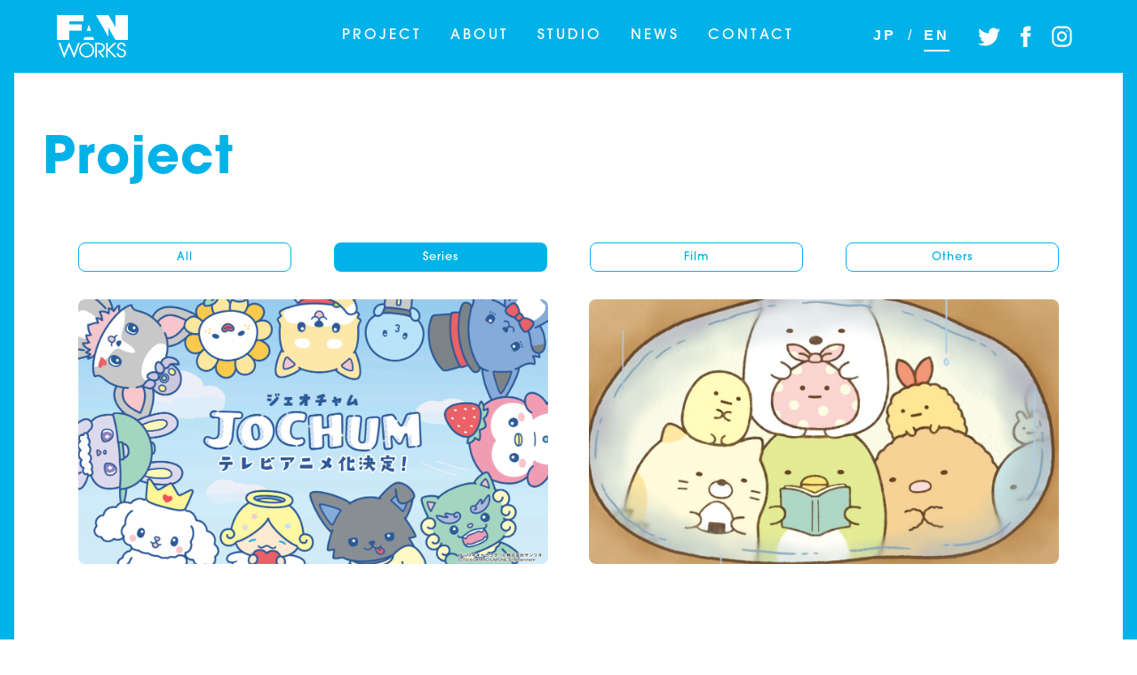

--- FILE ---
content_type: text/html; charset=UTF-8
request_url: https://fanworks.co.jp/en/project_category/series-en/
body_size: 7340
content:
<!DOCTYPE html>
<html lang="en-US" class="no-js">
<head>
  <meta charset="UTF-8">
  <meta name="viewport" content="width=device-width, initial-scale=1">
    <link rel="stylesheet" href="https://cdnjs.cloudflare.com/ajax/libs/drawer/3.1.0/css/drawer.min.css">
  <title>Series | Fanworks Inc.</title>
<meta name='robots' content='max-image-preview:large' />
<link rel="alternate" href="https://fanworks.co.jp/project_category/series/" hreflang="ja" />
<link rel="alternate" href="https://fanworks.co.jp/en/project_category/series-en/" hreflang="en" />

<!-- All In One SEO Pack 3.7.1[261,292] -->
<link rel="next" href="https://fanworks.co.jp/en/project_category/series-en/page/2/" />

<script type="application/ld+json" class="aioseop-schema">{}</script>
<link rel="canonical" href="https://fanworks.co.jp/en/project_category/series-en/" />
<!-- All In One SEO Pack -->
<link rel='dns-prefetch' href='//fanworks.co.jp' />
<link rel='dns-prefetch' href='//www.google.com' />
<link rel='dns-prefetch' href='//s.w.org' />
<link rel="alternate" type="application/rss+xml" title="Fanworks Inc. &raquo; Series PROJECT カテゴリ Feed" href="https://fanworks.co.jp/en/project_category/series-en/feed/" />
<link rel='stylesheet' id='wp-block-library-css'  href='https://fanworks.co.jp/wp-includes/css/dist/block-library/style.min.css?ver=5.7.14' type='text/css' media='all' />
<link rel='stylesheet' id='contact-form-7-css'  href='https://fanworks.co.jp/wp-content/plugins/contact-form-7/includes/css/styles.css?ver=5.2.2' type='text/css' media='all' />
<link rel='stylesheet' id='genericons-css'  href='https://fanworks.co.jp/wp-content/themes/org/genericons/genericons.css?ver=3.4.1' type='text/css' media='all' />
<link rel='stylesheet' id='app-style-css'  href='https://fanworks.co.jp/wp-content/themes/org/assets/css/app.css?ver=202010181145' type='text/css' media='all' />
<link rel="https://api.w.org/" href="https://fanworks.co.jp/wp-json/" /><link rel="EditURI" type="application/rsd+xml" title="RSD" href="https://fanworks.co.jp/xmlrpc.php?rsd" />
<link rel="wlwmanifest" type="application/wlwmanifest+xml" href="https://fanworks.co.jp/wp-includes/wlwmanifest.xml" /> 
<meta name="generator" content="WordPress 5.7.14" />
		<style type="text/css" id="wp-custom-css">
			/* reCAPTCHA保護マーク非表示 */
.grecaptcha-badge { visibility: hidden; }		</style>
		  <script type="text/javascript">
    window.ASSET_PATH = "https://fanworks.co.jp/wp-content/themes/org"
  </script>
  <link rel="apple-touch-icon" sizes="180x180" href="https://fanworks.co.jp/wp-content/themes/org/assets/images/meta/apple-touch-icon.png">
  <link rel="icon" type="image/png" sizes="32x32" href="https://fanworks.co.jp/wp-content/themes/org/assets/images/meta/favicon-32x32.png">
  <link rel="icon" type="image/png" sizes="16x16" href="https://fanworks.co.jp/wp-content/themes/org/assets/images/meta/favicon-16x16.png">
  <link rel="mask-icon" href="https://fanworks.co.jp/wp-content/themes/org/assets/images/meta/safari-pinned-tab.svg" color="#5bbad5">
  <meta name="msapplication-TileColor" content="#da532c">
  <meta name="theme-color" content="#ffffff">
    <meta name="description" content="…" />
  <script>
    (function(d) {
      var config = {
        kitId: 'cqr4kak',
        scriptTimeout: 3000,
        async: true
      },
      h=d.documentElement,t=setTimeout(function(){h.className=h.className.replace(/\bwf-loading\b/g,"")+" wf-inactive";},config.scriptTimeout),tk=d.createElement("script"),f=false,s=d.getElementsByTagName("script")[0],a;h.className+=" wf-loading";tk.src='https://use.typekit.net/'+config.kitId+'.js';tk.async=true;tk.onload=tk.onreadystatechange=function(){a=this.readyState;if(f||a&&a!="complete"&&a!="loaded")return;f=true;clearTimeout(t);try{Typekit.load(config)}catch(e){}};s.parentNode.insertBefore(tk,s)
    })(document);
  </script>
  <script async="" src="https://www.googletagmanager.com/gtag/js?id=UA-139734358-1"></script>
<script>
  window.dataLayer = window.dataLayer || [];
  function gtag(){dataLayer.push(arguments);}
  gtag('js', new Date());

  gtag('config', 'UA-139734358-1');
</script></head>
<body class="archive tax-project_category term-series-en term-220">
<div class="loader js-loader">
  <div class="loader-SquareArea js-square">
    <div class="loader-Square">
      <div class="loader-Square_Color"></div>
    </div>
  </div>
  <div class="loader-Overlay loader-Overlay-project js-loader-overlay">
    <div class="loader-Overlay_Text">
              <svg xmlns="http://www.w3.org/2000/svg" viewBox="0 0 431.64 120.17"><defs><style>.cls-1{fill:#fff;}</style></defs><g id="レイヤー_2" data-name="レイヤー 2"><g id="デザイン"><path class="cls-1" d="M160.46,97.7a4,4,0,0,0-4.16-4.28,4.12,4.12,0,0,0-4,4c0,2.08,1.4,3.28,4.28,4.2,6.4,2,8.76,4.43,8.76,9.55,0,5.36-3.84,9-9.08,9s-9-3.76-9.12-9.32h4.32c0,3.2,1.92,5.36,4.8,5.36a4.64,4.64,0,0,0,4.76-5c0-2.16-1-3.52-4.12-4.6-7.32-2.48-8.92-4.87-8.92-9.07a8.15,8.15,0,0,1,8.28-8.08c4.88,0,8.4,3.08,8.48,8.24Z"/><path class="cls-1" d="M177,110.33a7.61,7.61,0,0,0,7.28,6,7.14,7.14,0,0,0,6.32-3.72h4.16a11.36,11.36,0,0,1-10.64,7.52,11.62,11.62,0,0,1-11.28-11.44c0-7,5.28-11.87,11.16-11.87a11.29,11.29,0,0,1,11.48,11.39,12.57,12.57,0,0,1-.12,2.08Zm14.32-3.2a7.2,7.2,0,0,0-14.32,0Z"/><path class="cls-1" d="M204.38,119.61V97.46h3.88v2h.08c1-1.48,2.72-2.44,5.64-2.6v4.28c-3.6.12-5.44,2.31-5.44,6v12.44Z"/><path class="cls-1" d="M221.51,94.9V90h4.15V94.9Zm0,24.71V97.46h4.15v22.15Z"/><path class="cls-1" d="M238.72,110.33a7.61,7.61,0,0,0,7.28,6,7.14,7.14,0,0,0,6.32-3.72h4.16a11.36,11.36,0,0,1-10.64,7.52,11.62,11.62,0,0,1-11.28-11.44c0-7,5.28-11.87,11.16-11.87a11.29,11.29,0,0,1,11.48,11.39,12.57,12.57,0,0,1-.12,2.08Zm14.32-3.2a7.2,7.2,0,0,0-14.32,0Z"/><path class="cls-1" d="M274.81,103.33a2.72,2.72,0,0,0-2.84-2.67,2.4,2.4,0,0,0-2.6,2.35c0,1.88,1.92,2.44,4.12,3.12,3.12,1,6,2.84,6,7,0,4.28-3.12,7.08-7.44,7.08a7.55,7.55,0,0,1-7.84-7.84h4.16c.2,2.68,1.56,4,3.76,4a3,3,0,0,0,3.2-3c0-1.52-1.16-2.52-3.76-3.36-5.44-1.72-6.36-4.08-6.36-6.6,0-3.91,3.32-6.51,7-6.51a6.55,6.55,0,0,1,6.8,6.47Z"/><g id="レイヤー_2-2" data-name="レイヤー 2"><g id="デザイン-2" data-name="デザイン"><path class="cls-1" d="M0,64.91V2.29H21.14a35.74,35.74,0,0,1,15,2.37,20,20,0,0,1,11,18.77c0,11.6-6.44,21.84-24.38,21.84H15.32V64.91ZM22.15,31.23c6.44,0,9.65-2.19,9.65-7.52s-3.14-7.38-10.24-7.38H15.32v14.9Z"/><path class="cls-1" d="M92.22,64.91,77.77,44.67h0V64.91H62.44V2.29H82.92a38.17,38.17,0,0,1,14.59,2.3A20.61,20.61,0,0,1,109,23.85,18.94,18.94,0,0,1,93.47,43.56l17,21.35ZM83.58,33.77c6.34,0,10.24-3,10.24-9,0-5.4-4.07-8.46-10.06-8.46H77.59V33.74Z"/><path class="cls-1" d="M123.29,35a33,33,0,1,1,35,31c-.4,0-.81,0-1.22,0C139.62,66.09,123.29,53.56,123.29,35Zm50.08-1.36a17.7,17.7,0,0,0-16.72-18.62h-.35a17.42,17.42,0,0,0-17,17.8c0,.19,0,.39,0,.59a17.1,17.1,0,1,0,34.07,2.9,16.87,16.87,0,0,0,0-2.66Z"/><path class="cls-1" d="M228,2.29h16V41a35.29,35.29,0,0,1-2.13,14.14,20.22,20.22,0,0,1-19.29,11c-12.19,0-21.24-7.55-21.24-20.89v-.46h17c.24,5,1.77,7.28,4.8,7.28S228,50.18,228,44.43Z"/><path class="cls-1" d="M263.84,64.91V2.29h34.83V16.22h-19.5V26H298V39.9H279.17V50.63H298.6V64.56Z"/><path class="cls-1" d="M362.19,26.08a16.39,16.39,0,0,0-15-11,17.41,17.41,0,0,0-16.76,18,1.93,1.93,0,0,1,0,.24c0,10.14,7,18.6,16.82,18.6a16.42,16.42,0,0,0,15.08-10.45h16.76a33,33,0,0,1-55,15.36,31.73,31.73,0,0,1-9.64-24A32.34,32.34,0,0,1,346.66,1.11,31.85,31.85,0,0,1,368.5,8.8,29.33,29.33,0,0,1,379,26.22Z"/><path class="cls-1" d="M403.36,64.91V16.33H391V2.4h40.61V16.33H419.38V65.08Z"/></g></g></g></g></svg>
          </div>
    <div class="loader-Overlay_Front loader-Overlay_Front-project"></div>
  </div>
</div>
<div id="page" class="site preload">
  <div class="drawer drawer--right js-Drawer">
    <button type="button" class="st-Header_Hamburger drawer-toggle drawer-hamburger js-drawer-toggle pc-none">
      <span class="sr-only">toggle navigation</span>
      <span class="drawer-hamburger-icon"></span>
    </button>
    <nav class="drawer-menu st-Header_HamburgerNavigation js-drawer-nav pc-none">
      <ul class="st-Header_HamburgerNavigationList st-Header_HamburgerNavigationList-project js-hamburger-color">
        <li class="st-Header_HamburgerNavigationCell"><a href="https://fanworks.co.jp/en/">TOP</a></li>
        <li class="st-Header_HamburgerNavigationCell"><a href="https://fanworks.co.jp/en/project/">PROJECT</a></li>
        <li class="st-Header_HamburgerNavigationCell"><a href="https://fanworks.co.jp/en/about-en/">ABOUT</a></li>
        <li class="st-Header_HamburgerNavigationCell"><a href="https://fanworks.co.jp/en/studio-en/">STUDIO</a></li>
        <li class="st-Header_HamburgerNavigationCell"><a href="https://fanworks.co.jp/en/news/">NEWS</a></li>
        <!-- <li class="st-Header_HamburgerNavigationCell"><a href="https://fanworks.co.jp/en/studio-en/#career">CAREER</a></li> -->
        <li class="st-Header_HamburgerNavigationCell"><a href="https://fanworks.co.jp/en/contact-en/">CONTACT</a></li>
        <li class="st-Header_HamburgerNavigationCell"><a href="https://fanworks.co.jp/en/contact-en/#access">ACCESS</a></li>
                  <li class="st-Header_HamburgerNavigationCell my-l">
            <a class="st-Header_NavigationLink " href="https://fanworks.co.jp/project_category/series/">JP</a>
            /
            <a class="st-Header_NavigationLink active" href="https://fanworks.co.jp/en/project_category/series-en/">EN</a>
          </li>
                <li class="st-Header_HamburgerNavigationCell">
          <a href="https://twitter.com/Fanworks_Inc" class="st-Header_HamburgerNavigationCellSns" target="_blank">
            <img src="https://fanworks.co.jp/wp-content/themes/org/assets/images/icons/sns-twitter.svg" />
          </a>
          <a href="https://www.facebook.com/fanworks" class="st-Header_HamburgerNavigationCellSns" target="_blank">
            <img src="https://fanworks.co.jp/wp-content/themes/org/assets/images/icons/sns-fb.svg" />
          </a>
          <a href="https://www.instagram.com/fanworks_studio/?hl=ja" class="st-Header_HamburgerNavigationCellSns" target="_blank">
            <img src="https://fanworks.co.jp/wp-content/themes/org/assets/images/icons/sns-insta.svg" />
          </a>
        </li>
      </ul>
    </nav>
  </div>
  <div class="site-inner">
    <header id="masthead" class="st-Header js-header " role="banner">
      <div class="st-Header_Contents st-Header_Contents-project js-header-color">
        <div class="st-Header-Logo">
          <div class="site-branding">
                          <p class="site-title"><a href="https://fanworks.co.jp/en/" rel="home"><img src="https://fanworks.co.jp/wp-content/themes/org/assets/images/logo-white.svg" alt="Fanworks Inc." /></a></p>
                      </div>
        </div>
        <nav class="st-Header_NavigationList sp-none">
          <li class="st-Header_NavigationCell"><a class="st-Header_NavigationLink" href="https://fanworks.co.jp/en/project/">PROJECT</a></li>
          <li class="st-Header_NavigationCell"><a class="st-Header_NavigationLink" href="https://fanworks.co.jp/en/about-en/">ABOUT</a></li>
          <li class="st-Header_NavigationCell"><a class="st-Header_NavigationLink" href="https://fanworks.co.jp/en/studio-en/">STUDIO</a></li>
          <li class="st-Header_NavigationCell"><a class="st-Header_NavigationLink " href="https://fanworks.co.jp/en/news/">NEWS</a></li>
          <li class="st-Header_NavigationCell"><a class="st-Header_NavigationLink" href="https://fanworks.co.jp/en/contact-en/">CONTACT</a></li>
        </nav>
        <nav class="st-Header_NavigationListRight sp-none">
          <ul>
                          <li class="st-Header_NavigationLangSelector">
                <a class="st-Header_NavigationLink " href="https://fanworks.co.jp/project_category/series/">JP</a>
                /
                <a class="st-Header_NavigationLink active" href="https://fanworks.co.jp/en/project_category/series-en/">EN</a>
              </li>
                        <li>
              <a href="https://twitter.com/Fanworks_Inc" class="st-Header_SnsCell" target="_blank">
                <img src="https://fanworks.co.jp/wp-content/themes/org/assets/images/icons/sns-twitter.svg" />
              </a>
            </li>
            <li>
              <a href="https://www.facebook.com/fanworks" class="st-Header_SnsCell" target="_blank">
                <img src="https://fanworks.co.jp/wp-content/themes/org/assets/images/icons/sns-fb.svg" />
              </a>
            </li>
            <li>
              <a href="https://www.instagram.com/fanworks_studio/?hl=ja" class="st-Header_SnsCell" target="_blank">
                <img src="https://fanworks.co.jp/wp-content/themes/org/assets/images/icons/sns-insta.svg" />
              </a>
            </li>
          </ul>
        </nav>
      </div>
    </header>
    <div class="mainContents mainContents-project">
  <div class="mainContents-Inner mainContents-Inner-project">
    <div class="Heading Heading-project">
      <h2 class="Heading-Title">
        <span class="scrolla animHorizonInUp" data-animate="animHorizonInUp-play" data-duration="0.8s" data-delay="0.2s" data-offset="0">
          <span class="Heading-Content animHorizonInUp_Content">
            Project
          </span>
        </span>
      </h2>
      <p class="Heading-Description">
        <span class="scrolla animHorizonInUp" data-animate="animHorizonInUp-play" data-duration="0.8s" data-delay="0.2s" data-offset="0">
          <span class="animHorizonInUp_Content">
            works          </span>
        </span>
      </p>
    </div>
    <div class="news-Navigation">
      <a href="https://fanworks.co.jp/en/project/" class="m-m mx-ll sw-Btn sw-Btn-s sw-Btn-ghost sw-Btn-ghostProject">
        All
      </a>
              <a href="https://fanworks.co.jp/en/project_category/series-en/" data-id="220" class="my-m mx-ll sw-Btn sw-Btn-s sw-Btn-project">
          Series        </a>
              <a href="https://fanworks.co.jp/en/project_category/film-en/" data-id="218" class="my-m mx-ll sw-Btn sw-Btn-s sw-Btn-ghost sw-Btn-ghostProject">
          Film        </a>
              <a href="https://fanworks.co.jp/en/project_category/others-en/" data-id="307" class="my-m mx-ll sw-Btn sw-Btn-s sw-Btn-ghost sw-Btn-ghostProject">
          Others        </a>
          </div>
          <div class="ProjectList">
        
<div class="ProjectCell">
  <div class="scrolla" data-animate="fadeInUp" data-duration="0.8s" data-delay="0.2s" data-offset="100">
    <div class="ProjectCell_Contents">
      <a href="https://fanworks.co.jp/en/project/jochum-2/" >
       <div class="ProjectCell_ThumbnailContainer">
         <div class="ProjectCell_Thumbnail" style="background-image: url(https://fanworks.co.jp/wp-content/uploads/2024/11/01mainVL-1-1280x720.png);">
            <div class="ProjectCell_Hover">
              <div class="ProjectCell_ViewMoreText">
                <div class="ProjectCell_Category">Series</div>
                <h3 class="ProjectCell_Title">JOCHUM</h3>
                <time class="ProjectCell_Date">2024</time>
              </div>
            </div>
         </div>
       </div>
       <h3 class="ProjectCell_TitleSP pc-none">JOCHUM</h3>
       <!--array(2) {
  [0]=>
  string(10) "top_slider"
  [1]=>
  string(9) "recommend"
}
-->
      </a>
    </div>
  </div>
</div>

<div class="ProjectCell">
  <div class="scrolla" data-animate="fadeInUp" data-duration="0.8s" data-delay="0.2s" data-offset="100">
    <div class="ProjectCell_Contents">
      <a href="https://fanworks.co.jp/en/project/sumikkogurashi-sky-colored-days/" >
       <div class="ProjectCell_ThumbnailContainer">
         <div class="ProjectCell_Thumbnail" style="background-image: url(https://fanworks.co.jp/wp-content/uploads/2024/02/N05_4105-1280x720.jpg);">
            <div class="ProjectCell_Hover">
              <div class="ProjectCell_ViewMoreText">
                <div class="ProjectCell_Category">Series</div>
                <h3 class="ProjectCell_Title">Sumikkogurashi: Sky-colored Days</h3>
                <time class="ProjectCell_Date">2024</time>
              </div>
            </div>
         </div>
       </div>
       <h3 class="ProjectCell_TitleSP pc-none">Sumikkogurashi: Sky-colored Days</h3>
       <!--array(2) {
  [0]=>
  string(10) "top_slider"
  [1]=>
  string(9) "recommend"
}
-->
      </a>
    </div>
  </div>
</div>

<div class="ProjectCell">
  <div class="scrolla" data-animate="fadeInUp" data-duration="0.8s" data-delay="0.2s" data-offset="100">
    <div class="ProjectCell_Contents">
      <a href="https://fanworks.co.jp/en/project/chickip-dancers/" >
       <div class="ProjectCell_ThumbnailContainer">
         <div class="ProjectCell_Thumbnail" style="background-image: url(https://fanworks.co.jp/wp-content/uploads/2021/10/chikip_KV-1280x723.jpg);">
            <div class="ProjectCell_Hover">
              <div class="ProjectCell_ViewMoreText">
                <div class="ProjectCell_Category">Series</div>
                <h3 class="ProjectCell_Title">Chickip Dancers</h3>
                <time class="ProjectCell_Date">2021</time>
              </div>
            </div>
         </div>
       </div>
       <h3 class="ProjectCell_TitleSP pc-none">Chickip Dancers</h3>
       <!--array(1) {
  [0]=>
  string(9) "recommend"
}
-->
      </a>
    </div>
  </div>
</div>

<div class="ProjectCell">
  <div class="scrolla" data-animate="fadeInUp" data-duration="0.8s" data-delay="0.2s" data-offset="100">
    <div class="ProjectCell_Contents">
      <a href="https://fanworks.co.jp/en/project/dinosaur-biyori/" >
       <div class="ProjectCell_ThumbnailContainer">
         <div class="ProjectCell_Thumbnail" style="background-image: url(https://fanworks.co.jp/wp-content/uploads/2021/07/dinosaur-biyori_ep01_p.mov.10_00_10_29-1-1280x720.jpg);">
            <div class="ProjectCell_Hover">
              <div class="ProjectCell_ViewMoreText">
                <div class="ProjectCell_Category">Series</div>
                <h3 class="ProjectCell_Title">Dinosaur-biyori</h3>
                <time class="ProjectCell_Date">2021</time>
              </div>
            </div>
         </div>
       </div>
       <h3 class="ProjectCell_TitleSP pc-none">Dinosaur-biyori</h3>
       <!--array(1) {
  [0]=>
  string(9) "recommend"
}
-->
      </a>
    </div>
  </div>
</div>

<div class="ProjectCell">
  <div class="scrolla" data-animate="fadeInUp" data-duration="0.8s" data-delay="0.2s" data-offset="100">
    <div class="ProjectCell_Contents">
      <a href="https://fanworks.co.jp/en/project/ktt/" >
       <div class="ProjectCell_ThumbnailContainer">
         <div class="ProjectCell_Thumbnail" style="background-image: url(https://fanworks.co.jp/wp-content/uploads/2021/12/「宇宙なんちゃら-こてつくん」キービジュアル（横logoあり）-1280x720-1.jpg);">
            <div class="ProjectCell_Hover">
              <div class="ProjectCell_ViewMoreText">
                <div class="ProjectCell_Category">Series</div>
                <h3 class="ProjectCell_Title">Uchuu Nanchara Kotetsu-Kun</h3>
                <time class="ProjectCell_Date">2021</time>
              </div>
            </div>
         </div>
       </div>
       <h3 class="ProjectCell_TitleSP pc-none">Uchuu Nanchara Kotetsu-Kun</h3>
       <!--array(1) {
  [0]=>
  string(9) "recommend"
}
-->
      </a>
    </div>
  </div>
</div>

<div class="ProjectCell">
  <div class="scrolla" data-animate="fadeInUp" data-duration="0.8s" data-delay="0.2s" data-offset="100">
    <div class="ProjectCell_Contents">
      <a href="https://fanworks.co.jp/en/project/my-landlord-and-me2020%e3%80%9c/" >
       <div class="ProjectCell_ThumbnailContainer">
         <div class="ProjectCell_Thumbnail" style="background-image: url(https://fanworks.co.jp/wp-content/uploads/2020/02/A_N02_c19-1280x720.png);">
            <div class="ProjectCell_Hover">
              <div class="ProjectCell_ViewMoreText">
                <div class="ProjectCell_Category">Series</div>
                <h3 class="ProjectCell_Title">My Landlord and Me</h3>
                <time class="ProjectCell_Date">2020</time>
              </div>
            </div>
         </div>
       </div>
       <h3 class="ProjectCell_TitleSP pc-none">My Landlord and Me</h3>
       <!--array(0) {
}
-->
      </a>
    </div>
  </div>
</div>

<div class="ProjectCell">
  <div class="scrolla" data-animate="fadeInUp" data-duration="0.8s" data-delay="0.2s" data-offset="100">
    <div class="ProjectCell_Contents">
      <a href="https://fanworks.co.jp/en/project/obakezukan2020%e3%80%9c/" >
       <div class="ProjectCell_ThumbnailContainer">
         <div class="ProjectCell_Thumbnail" style="background-image: url(https://fanworks.co.jp/wp-content/uploads/2020/01/OBAKE.png);">
            <div class="ProjectCell_Hover">
              <div class="ProjectCell_ViewMoreText">
                <div class="ProjectCell_Category">Series</div>
                <h3 class="ProjectCell_Title">Obakezukan</h3>
                <time class="ProjectCell_Date">2020</time>
              </div>
            </div>
         </div>
       </div>
       <h3 class="ProjectCell_TitleSP pc-none">Obakezukan</h3>
       <!--array(0) {
}
-->
      </a>
    </div>
  </div>
</div>

<div class="ProjectCell">
  <div class="scrolla" data-animate="fadeInUp" data-duration="0.8s" data-delay="0.2s" data-offset="100">
    <div class="ProjectCell_Contents">
      <a href="https://fanworks.co.jp/en/project/humorous-adorable-evolutionary-creature2018%e3%80%9c/" >
       <div class="ProjectCell_ThumbnailContainer">
         <div class="ProjectCell_Thumbnail" style="background-image: url(https://fanworks.co.jp/wp-content/uploads/2018/07/01_main_180619_©.png);">
            <div class="ProjectCell_Hover">
              <div class="ProjectCell_ViewMoreText">
                <div class="ProjectCell_Category">Series</div>
                <h3 class="ProjectCell_Title">ZANNENNAIKIMONO JITEN</h3>
                <time class="ProjectCell_Date">2018</time>
              </div>
            </div>
         </div>
       </div>
       <h3 class="ProjectCell_TitleSP pc-none">ZANNENNAIKIMONO JITEN</h3>
       <!--array(1) {
  [0]=>
  string(10) "top_slider"
}
-->
      </a>
    </div>
  </div>
</div>

<div class="ProjectCell">
  <div class="scrolla" data-animate="fadeInUp" data-duration="0.8s" data-delay="0.2s" data-offset="100">
    <div class="ProjectCell_Contents">
      <a href="https://fanworks.co.jp/en/project/aggrertsuko-netflix2018%e3%80%9c/" >
       <div class="ProjectCell_ThumbnailContainer">
         <div class="ProjectCell_Thumbnail" style="background-image: url(https://fanworks.co.jp/wp-content/uploads/2018/08/retsuko_main_yoko.png);">
            <div class="ProjectCell_Hover">
              <div class="ProjectCell_ViewMoreText">
                <div class="ProjectCell_Category">Series</div>
                <h3 class="ProjectCell_Title">Aggretsuko (NETFLIX version)</h3>
                <time class="ProjectCell_Date">2018</time>
              </div>
            </div>
         </div>
       </div>
       <h3 class="ProjectCell_TitleSP pc-none">Aggretsuko (NETFLIX version)</h3>
       <!--array(1) {
  [0]=>
  string(10) "top_slider"
}
-->
      </a>
    </div>
  </div>
</div>

<div class="ProjectCell">
  <div class="scrolla" data-animate="fadeInUp" data-duration="0.8s" data-delay="0.2s" data-offset="100">
    <div class="ProjectCell_Contents">
      <a href="https://fanworks.co.jp/en/project/caribadix2018%e3%80%9c/" >
       <div class="ProjectCell_ThumbnailContainer">
         <div class="ProjectCell_Thumbnail" style="background-image: url(https://fanworks.co.jp/wp-content/uploads/2016/09/caribix_960.png);">
            <div class="ProjectCell_Hover">
              <div class="ProjectCell_ViewMoreText">
                <div class="ProjectCell_Category">Series</div>
                <h3 class="ProjectCell_Title">Caribadix</h3>
                <time class="ProjectCell_Date">2018</time>
              </div>
            </div>
         </div>
       </div>
       <h3 class="ProjectCell_TitleSP pc-none">Caribadix</h3>
       <!--array(0) {
}
-->
      </a>
    </div>
  </div>
</div>

<div class="ProjectCell">
  <div class="scrolla" data-animate="fadeInUp" data-duration="0.8s" data-delay="0.2s" data-offset="100">
    <div class="ProjectCell_Contents">
      <a href="https://fanworks.co.jp/en/project/dia-horizon2017%e3%80%9c/" >
       <div class="ProjectCell_ThumbnailContainer">
         <div class="ProjectCell_Thumbnail" style="background-image: url(https://fanworks.co.jp/wp-content/uploads/2017/12/DiaHorizon2.jpg);">
            <div class="ProjectCell_Hover">
              <div class="ProjectCell_ViewMoreText">
                <div class="ProjectCell_Category">Series</div>
                <h3 class="ProjectCell_Title">Dia Horizon</h3>
                <time class="ProjectCell_Date">2017</time>
              </div>
            </div>
         </div>
       </div>
       <h3 class="ProjectCell_TitleSP pc-none">Dia Horizon</h3>
       <!--array(0) {
}
-->
      </a>
    </div>
  </div>
</div>

<div class="ProjectCell">
  <div class="scrolla" data-animate="fadeInUp" data-duration="0.8s" data-delay="0.2s" data-offset="100">
    <div class="ProjectCell_Contents">
      <a href="https://fanworks.co.jp/en/project/there-is-no-medicine-for-my-brother2017%e3%80%9c/" >
       <div class="ProjectCell_ThumbnailContainer">
         <div class="ProjectCell_Thumbnail" style="background-image: url(https://fanworks.co.jp/wp-content/uploads/2018/06/anitsuke1-1280x853.png);">
            <div class="ProjectCell_Hover">
              <div class="ProjectCell_ViewMoreText">
                <div class="ProjectCell_Category">Series</div>
                <h3 class="ProjectCell_Title">Take my brother away</h3>
                <time class="ProjectCell_Date">2017</time>
              </div>
            </div>
         </div>
       </div>
       <h3 class="ProjectCell_TitleSP pc-none">Take my brother away</h3>
       <!--array(0) {
}
-->
      </a>
    </div>
  </div>
</div>
</div>
        <div class="m-Pagenation">
	<nav class="navigation pagination" role="navigation" aria-label="Posts">
		<h2 class="screen-reader-text">Posts navigation</h2>
		<div class="nav-links"><span aria-current="page" class="page-numbers current">1</span>
<a class="page-numbers" href="https://fanworks.co.jp/en/project_category/series-en/page/2/">2</a>
<a class="page-numbers" href="https://fanworks.co.jp/en/project_category/series-en/page/3/">3</a>
<a class="next page-numbers" href="https://fanworks.co.jp/en/project_category/series-en/page/2/"><i class="genericon genericon-collapse genericon-rotate-90"></i></a></div>
	</nav></div>  </div>
</div>
      <footer id="colophon" class="st-Footer " role="contentinfo">
          <div class="mainContents mainContents-bottom mainContents-project">
            <div class="mainContents-Inner">
              <div class="st-Footer_Pc">
                <div class="st-Footer_Left">
                  <div class="st-Footer_Logo">
                    <a href="https://fanworks.co.jp/en/" rel="home">
                      <img src="https://fanworks.co.jp/wp-content/themes/org/assets/images/logo-color.svg" alt="Fanworks Inc." />
                    </a>
                  </div>
                  <nav class="st-Footer_Nav">
                    <ul class="st-Footer_NavList">
                      <li class="st-Footer_NavCell"><a href="https://fanworks.co.jp/en/project/">PROJECT</a></li>
                      <li class="st-Footer_NavCell"><a href="https://fanworks.co.jp/en/about-en/">ABOUT</a></li>
                      <li class="st-Footer_NavCell"><a href="https://fanworks.co.jp/en/studio-en/">STUDIO</a></li>
                      <li class="st-Footer_NavCell"><a href="https://fanworks.co.jp/en/news/">NEWS</a></li>
                      <li class="st-Footer_NavCell"><a href="https://fanworks.co.jp/en/contact-en/">CONTACT</a></li>
                      <li class="st-Footer_NavCell"><a href="https://fanworks.co.jp/en/contact-en/#access">ACCESS</a></li>
<!--
                      <li class="st-Footer_NavCell"><a href="https://fanworks.co.jp/en/studio-en/#career">CAREER</a></li>
-->
                    </ul>
                                          <h3 class="st-Footer_NavLangHeading pc-none st-Footer_NavLangHeading-project">Languages</h3>
                      <ul class="st-Footer_NavList pc-none mt-l">
                        <li class="st-Footer_NavCell"><a href="https://fanworks.co.jp/project_category/series/">JAPANESE</a></li>
                        <li class="st-Footer_NavCell"><a href="https://fanworks.co.jp/en/project_category/series-en/">ENGLISH</a></li>
                      </ul>
                                      </nav>
                </div>
                <div class="st-Footer_Right">
                  <div class="st-Footer-RightBottom">
                    <nav class="st-Footer_SnsNav">
                      <ul class="st-Footer_SnsNavList">
                        <li class="st-Footer_SnsNavCell">
                          <a class="twitter"  href="https://twitter.com/Fanworks_Inc" target="_blank">
                            <img src="https://fanworks.co.jp/wp-content/themes/org/assets/images/icons/sns-twitter.svg" />
                          </a>
                        </li>
                        <li class="st-Footer_SnsNavCell">
                          <a class="facebook" href="https://www.facebook.com/fanworks" target="_blank">
                            <img src="https://fanworks.co.jp/wp-content/themes/org/assets/images/icons/sns-fb.svg" />
                          </a>
                        </li>
                        <li class="st-Footer_SnsNavCell">
                          <a class="insta" href="https://www.instagram.com/fanworks_studio/?hl=ja" target="_blank">
                            <img src="https://fanworks.co.jp/wp-content/themes/org/assets/images/icons/sns-insta.svg" />
                          </a>
                        </li>
                      </ul>
                    </nav>
                    <div class="st-Footer_Copyright">&copy; 2021 Fanworks inc. All Rights Reserved</div>
                  </div>
                  <div class="st-Footer-RightTop">
                    <a class="st-Footer-ScrollTopBtn sw-BtnCircle-spL sw-BtnCircle sw-BtnCircle-project js-scroll-top-btn" href="#">
                      <i class="icon white"><svg xmlns="http://www.w3.org/2000/svg" viewBox="0 0 30 30">
  <path class="icon-Fill" d="M27.07,15.3a.78.78,0,0,0,0-.6.68.68,0,0,0-.18-.26L14.57,2.11a.8.8,0,1,0-1.13,1.13l11,11H4a.8.8,0,0,0,0,1.6H24.41l-11,11a.8.8,0,0,0,0,1.13.81.81,0,0,0,1.13,0L26.89,15.56A.68.68,0,0,0,27.07,15.3Z"/>
</svg>
</i>
                    </a>
                  </div>
                </div>
              </div>
            </div>
          </div>
        </footer>
      </div>
    </div>
    <div class="modal-Overlay js-modal">
  <div class="modal-Overlay_Inner">
    <div class="modal-Inner">
      <button class="modal-Close js-modal-close">
        <div class="modal-Close-Icon"></div>
      </button>
      <div class="modal-Content js-modal-content" id="modalContent">
      </div>
    </div>
  </div>
</div>
    <script type='text/javascript' src='https://fanworks.co.jp/wp-includes/js/jquery/jquery.min.js?ver=3.5.1' id='jquery-core-js'></script>
<script type='text/javascript' src='https://fanworks.co.jp/wp-includes/js/jquery/jquery-migrate.min.js?ver=3.3.2' id='jquery-migrate-js'></script>
<script type='text/javascript' id='contact-form-7-js-extra'>
/* <![CDATA[ */
var wpcf7 = {"apiSettings":{"root":"https:\/\/fanworks.co.jp\/wp-json\/contact-form-7\/v1","namespace":"contact-form-7\/v1"}};
/* ]]> */
</script>
<script type='text/javascript' src='https://fanworks.co.jp/wp-content/plugins/contact-form-7/includes/js/scripts.js?ver=5.2.2' id='contact-form-7-js'></script>
<script type='text/javascript' src='https://www.google.com/recaptcha/api.js?render=6Ldmne0eAAAAALzNTRvDb3hgOnqpCqibGQhkpgA5&#038;ver=3.0' id='google-recaptcha-js'></script>
<script type='text/javascript' id='wpcf7-recaptcha-js-extra'>
/* <![CDATA[ */
var wpcf7_recaptcha = {"sitekey":"6Ldmne0eAAAAALzNTRvDb3hgOnqpCqibGQhkpgA5","actions":{"homepage":"homepage","contactform":"contactform"}};
/* ]]> */
</script>
<script type='text/javascript' src='https://fanworks.co.jp/wp-content/plugins/contact-form-7/modules/recaptcha/script.js?ver=5.2.2' id='wpcf7-recaptcha-js'></script>
<script type='text/javascript' src='https://fanworks.co.jp/wp-content/themes/org/assets/js/app.js?ver=202010181145' id='app-js-js'></script>
<script type='text/javascript' src='https://fanworks.co.jp/wp-includes/js/wp-embed.min.js?ver=5.7.14' id='wp-embed-js'></script>
  </body>
</html>


--- FILE ---
content_type: text/html; charset=utf-8
request_url: https://www.google.com/recaptcha/api2/anchor?ar=1&k=6Ldmne0eAAAAALzNTRvDb3hgOnqpCqibGQhkpgA5&co=aHR0cHM6Ly9mYW53b3Jrcy5jby5qcDo0NDM.&hl=en&v=PoyoqOPhxBO7pBk68S4YbpHZ&size=invisible&anchor-ms=20000&execute-ms=30000&cb=jy21irxrtqyu
body_size: 48763
content:
<!DOCTYPE HTML><html dir="ltr" lang="en"><head><meta http-equiv="Content-Type" content="text/html; charset=UTF-8">
<meta http-equiv="X-UA-Compatible" content="IE=edge">
<title>reCAPTCHA</title>
<style type="text/css">
/* cyrillic-ext */
@font-face {
  font-family: 'Roboto';
  font-style: normal;
  font-weight: 400;
  font-stretch: 100%;
  src: url(//fonts.gstatic.com/s/roboto/v48/KFO7CnqEu92Fr1ME7kSn66aGLdTylUAMa3GUBHMdazTgWw.woff2) format('woff2');
  unicode-range: U+0460-052F, U+1C80-1C8A, U+20B4, U+2DE0-2DFF, U+A640-A69F, U+FE2E-FE2F;
}
/* cyrillic */
@font-face {
  font-family: 'Roboto';
  font-style: normal;
  font-weight: 400;
  font-stretch: 100%;
  src: url(//fonts.gstatic.com/s/roboto/v48/KFO7CnqEu92Fr1ME7kSn66aGLdTylUAMa3iUBHMdazTgWw.woff2) format('woff2');
  unicode-range: U+0301, U+0400-045F, U+0490-0491, U+04B0-04B1, U+2116;
}
/* greek-ext */
@font-face {
  font-family: 'Roboto';
  font-style: normal;
  font-weight: 400;
  font-stretch: 100%;
  src: url(//fonts.gstatic.com/s/roboto/v48/KFO7CnqEu92Fr1ME7kSn66aGLdTylUAMa3CUBHMdazTgWw.woff2) format('woff2');
  unicode-range: U+1F00-1FFF;
}
/* greek */
@font-face {
  font-family: 'Roboto';
  font-style: normal;
  font-weight: 400;
  font-stretch: 100%;
  src: url(//fonts.gstatic.com/s/roboto/v48/KFO7CnqEu92Fr1ME7kSn66aGLdTylUAMa3-UBHMdazTgWw.woff2) format('woff2');
  unicode-range: U+0370-0377, U+037A-037F, U+0384-038A, U+038C, U+038E-03A1, U+03A3-03FF;
}
/* math */
@font-face {
  font-family: 'Roboto';
  font-style: normal;
  font-weight: 400;
  font-stretch: 100%;
  src: url(//fonts.gstatic.com/s/roboto/v48/KFO7CnqEu92Fr1ME7kSn66aGLdTylUAMawCUBHMdazTgWw.woff2) format('woff2');
  unicode-range: U+0302-0303, U+0305, U+0307-0308, U+0310, U+0312, U+0315, U+031A, U+0326-0327, U+032C, U+032F-0330, U+0332-0333, U+0338, U+033A, U+0346, U+034D, U+0391-03A1, U+03A3-03A9, U+03B1-03C9, U+03D1, U+03D5-03D6, U+03F0-03F1, U+03F4-03F5, U+2016-2017, U+2034-2038, U+203C, U+2040, U+2043, U+2047, U+2050, U+2057, U+205F, U+2070-2071, U+2074-208E, U+2090-209C, U+20D0-20DC, U+20E1, U+20E5-20EF, U+2100-2112, U+2114-2115, U+2117-2121, U+2123-214F, U+2190, U+2192, U+2194-21AE, U+21B0-21E5, U+21F1-21F2, U+21F4-2211, U+2213-2214, U+2216-22FF, U+2308-230B, U+2310, U+2319, U+231C-2321, U+2336-237A, U+237C, U+2395, U+239B-23B7, U+23D0, U+23DC-23E1, U+2474-2475, U+25AF, U+25B3, U+25B7, U+25BD, U+25C1, U+25CA, U+25CC, U+25FB, U+266D-266F, U+27C0-27FF, U+2900-2AFF, U+2B0E-2B11, U+2B30-2B4C, U+2BFE, U+3030, U+FF5B, U+FF5D, U+1D400-1D7FF, U+1EE00-1EEFF;
}
/* symbols */
@font-face {
  font-family: 'Roboto';
  font-style: normal;
  font-weight: 400;
  font-stretch: 100%;
  src: url(//fonts.gstatic.com/s/roboto/v48/KFO7CnqEu92Fr1ME7kSn66aGLdTylUAMaxKUBHMdazTgWw.woff2) format('woff2');
  unicode-range: U+0001-000C, U+000E-001F, U+007F-009F, U+20DD-20E0, U+20E2-20E4, U+2150-218F, U+2190, U+2192, U+2194-2199, U+21AF, U+21E6-21F0, U+21F3, U+2218-2219, U+2299, U+22C4-22C6, U+2300-243F, U+2440-244A, U+2460-24FF, U+25A0-27BF, U+2800-28FF, U+2921-2922, U+2981, U+29BF, U+29EB, U+2B00-2BFF, U+4DC0-4DFF, U+FFF9-FFFB, U+10140-1018E, U+10190-1019C, U+101A0, U+101D0-101FD, U+102E0-102FB, U+10E60-10E7E, U+1D2C0-1D2D3, U+1D2E0-1D37F, U+1F000-1F0FF, U+1F100-1F1AD, U+1F1E6-1F1FF, U+1F30D-1F30F, U+1F315, U+1F31C, U+1F31E, U+1F320-1F32C, U+1F336, U+1F378, U+1F37D, U+1F382, U+1F393-1F39F, U+1F3A7-1F3A8, U+1F3AC-1F3AF, U+1F3C2, U+1F3C4-1F3C6, U+1F3CA-1F3CE, U+1F3D4-1F3E0, U+1F3ED, U+1F3F1-1F3F3, U+1F3F5-1F3F7, U+1F408, U+1F415, U+1F41F, U+1F426, U+1F43F, U+1F441-1F442, U+1F444, U+1F446-1F449, U+1F44C-1F44E, U+1F453, U+1F46A, U+1F47D, U+1F4A3, U+1F4B0, U+1F4B3, U+1F4B9, U+1F4BB, U+1F4BF, U+1F4C8-1F4CB, U+1F4D6, U+1F4DA, U+1F4DF, U+1F4E3-1F4E6, U+1F4EA-1F4ED, U+1F4F7, U+1F4F9-1F4FB, U+1F4FD-1F4FE, U+1F503, U+1F507-1F50B, U+1F50D, U+1F512-1F513, U+1F53E-1F54A, U+1F54F-1F5FA, U+1F610, U+1F650-1F67F, U+1F687, U+1F68D, U+1F691, U+1F694, U+1F698, U+1F6AD, U+1F6B2, U+1F6B9-1F6BA, U+1F6BC, U+1F6C6-1F6CF, U+1F6D3-1F6D7, U+1F6E0-1F6EA, U+1F6F0-1F6F3, U+1F6F7-1F6FC, U+1F700-1F7FF, U+1F800-1F80B, U+1F810-1F847, U+1F850-1F859, U+1F860-1F887, U+1F890-1F8AD, U+1F8B0-1F8BB, U+1F8C0-1F8C1, U+1F900-1F90B, U+1F93B, U+1F946, U+1F984, U+1F996, U+1F9E9, U+1FA00-1FA6F, U+1FA70-1FA7C, U+1FA80-1FA89, U+1FA8F-1FAC6, U+1FACE-1FADC, U+1FADF-1FAE9, U+1FAF0-1FAF8, U+1FB00-1FBFF;
}
/* vietnamese */
@font-face {
  font-family: 'Roboto';
  font-style: normal;
  font-weight: 400;
  font-stretch: 100%;
  src: url(//fonts.gstatic.com/s/roboto/v48/KFO7CnqEu92Fr1ME7kSn66aGLdTylUAMa3OUBHMdazTgWw.woff2) format('woff2');
  unicode-range: U+0102-0103, U+0110-0111, U+0128-0129, U+0168-0169, U+01A0-01A1, U+01AF-01B0, U+0300-0301, U+0303-0304, U+0308-0309, U+0323, U+0329, U+1EA0-1EF9, U+20AB;
}
/* latin-ext */
@font-face {
  font-family: 'Roboto';
  font-style: normal;
  font-weight: 400;
  font-stretch: 100%;
  src: url(//fonts.gstatic.com/s/roboto/v48/KFO7CnqEu92Fr1ME7kSn66aGLdTylUAMa3KUBHMdazTgWw.woff2) format('woff2');
  unicode-range: U+0100-02BA, U+02BD-02C5, U+02C7-02CC, U+02CE-02D7, U+02DD-02FF, U+0304, U+0308, U+0329, U+1D00-1DBF, U+1E00-1E9F, U+1EF2-1EFF, U+2020, U+20A0-20AB, U+20AD-20C0, U+2113, U+2C60-2C7F, U+A720-A7FF;
}
/* latin */
@font-face {
  font-family: 'Roboto';
  font-style: normal;
  font-weight: 400;
  font-stretch: 100%;
  src: url(//fonts.gstatic.com/s/roboto/v48/KFO7CnqEu92Fr1ME7kSn66aGLdTylUAMa3yUBHMdazQ.woff2) format('woff2');
  unicode-range: U+0000-00FF, U+0131, U+0152-0153, U+02BB-02BC, U+02C6, U+02DA, U+02DC, U+0304, U+0308, U+0329, U+2000-206F, U+20AC, U+2122, U+2191, U+2193, U+2212, U+2215, U+FEFF, U+FFFD;
}
/* cyrillic-ext */
@font-face {
  font-family: 'Roboto';
  font-style: normal;
  font-weight: 500;
  font-stretch: 100%;
  src: url(//fonts.gstatic.com/s/roboto/v48/KFO7CnqEu92Fr1ME7kSn66aGLdTylUAMa3GUBHMdazTgWw.woff2) format('woff2');
  unicode-range: U+0460-052F, U+1C80-1C8A, U+20B4, U+2DE0-2DFF, U+A640-A69F, U+FE2E-FE2F;
}
/* cyrillic */
@font-face {
  font-family: 'Roboto';
  font-style: normal;
  font-weight: 500;
  font-stretch: 100%;
  src: url(//fonts.gstatic.com/s/roboto/v48/KFO7CnqEu92Fr1ME7kSn66aGLdTylUAMa3iUBHMdazTgWw.woff2) format('woff2');
  unicode-range: U+0301, U+0400-045F, U+0490-0491, U+04B0-04B1, U+2116;
}
/* greek-ext */
@font-face {
  font-family: 'Roboto';
  font-style: normal;
  font-weight: 500;
  font-stretch: 100%;
  src: url(//fonts.gstatic.com/s/roboto/v48/KFO7CnqEu92Fr1ME7kSn66aGLdTylUAMa3CUBHMdazTgWw.woff2) format('woff2');
  unicode-range: U+1F00-1FFF;
}
/* greek */
@font-face {
  font-family: 'Roboto';
  font-style: normal;
  font-weight: 500;
  font-stretch: 100%;
  src: url(//fonts.gstatic.com/s/roboto/v48/KFO7CnqEu92Fr1ME7kSn66aGLdTylUAMa3-UBHMdazTgWw.woff2) format('woff2');
  unicode-range: U+0370-0377, U+037A-037F, U+0384-038A, U+038C, U+038E-03A1, U+03A3-03FF;
}
/* math */
@font-face {
  font-family: 'Roboto';
  font-style: normal;
  font-weight: 500;
  font-stretch: 100%;
  src: url(//fonts.gstatic.com/s/roboto/v48/KFO7CnqEu92Fr1ME7kSn66aGLdTylUAMawCUBHMdazTgWw.woff2) format('woff2');
  unicode-range: U+0302-0303, U+0305, U+0307-0308, U+0310, U+0312, U+0315, U+031A, U+0326-0327, U+032C, U+032F-0330, U+0332-0333, U+0338, U+033A, U+0346, U+034D, U+0391-03A1, U+03A3-03A9, U+03B1-03C9, U+03D1, U+03D5-03D6, U+03F0-03F1, U+03F4-03F5, U+2016-2017, U+2034-2038, U+203C, U+2040, U+2043, U+2047, U+2050, U+2057, U+205F, U+2070-2071, U+2074-208E, U+2090-209C, U+20D0-20DC, U+20E1, U+20E5-20EF, U+2100-2112, U+2114-2115, U+2117-2121, U+2123-214F, U+2190, U+2192, U+2194-21AE, U+21B0-21E5, U+21F1-21F2, U+21F4-2211, U+2213-2214, U+2216-22FF, U+2308-230B, U+2310, U+2319, U+231C-2321, U+2336-237A, U+237C, U+2395, U+239B-23B7, U+23D0, U+23DC-23E1, U+2474-2475, U+25AF, U+25B3, U+25B7, U+25BD, U+25C1, U+25CA, U+25CC, U+25FB, U+266D-266F, U+27C0-27FF, U+2900-2AFF, U+2B0E-2B11, U+2B30-2B4C, U+2BFE, U+3030, U+FF5B, U+FF5D, U+1D400-1D7FF, U+1EE00-1EEFF;
}
/* symbols */
@font-face {
  font-family: 'Roboto';
  font-style: normal;
  font-weight: 500;
  font-stretch: 100%;
  src: url(//fonts.gstatic.com/s/roboto/v48/KFO7CnqEu92Fr1ME7kSn66aGLdTylUAMaxKUBHMdazTgWw.woff2) format('woff2');
  unicode-range: U+0001-000C, U+000E-001F, U+007F-009F, U+20DD-20E0, U+20E2-20E4, U+2150-218F, U+2190, U+2192, U+2194-2199, U+21AF, U+21E6-21F0, U+21F3, U+2218-2219, U+2299, U+22C4-22C6, U+2300-243F, U+2440-244A, U+2460-24FF, U+25A0-27BF, U+2800-28FF, U+2921-2922, U+2981, U+29BF, U+29EB, U+2B00-2BFF, U+4DC0-4DFF, U+FFF9-FFFB, U+10140-1018E, U+10190-1019C, U+101A0, U+101D0-101FD, U+102E0-102FB, U+10E60-10E7E, U+1D2C0-1D2D3, U+1D2E0-1D37F, U+1F000-1F0FF, U+1F100-1F1AD, U+1F1E6-1F1FF, U+1F30D-1F30F, U+1F315, U+1F31C, U+1F31E, U+1F320-1F32C, U+1F336, U+1F378, U+1F37D, U+1F382, U+1F393-1F39F, U+1F3A7-1F3A8, U+1F3AC-1F3AF, U+1F3C2, U+1F3C4-1F3C6, U+1F3CA-1F3CE, U+1F3D4-1F3E0, U+1F3ED, U+1F3F1-1F3F3, U+1F3F5-1F3F7, U+1F408, U+1F415, U+1F41F, U+1F426, U+1F43F, U+1F441-1F442, U+1F444, U+1F446-1F449, U+1F44C-1F44E, U+1F453, U+1F46A, U+1F47D, U+1F4A3, U+1F4B0, U+1F4B3, U+1F4B9, U+1F4BB, U+1F4BF, U+1F4C8-1F4CB, U+1F4D6, U+1F4DA, U+1F4DF, U+1F4E3-1F4E6, U+1F4EA-1F4ED, U+1F4F7, U+1F4F9-1F4FB, U+1F4FD-1F4FE, U+1F503, U+1F507-1F50B, U+1F50D, U+1F512-1F513, U+1F53E-1F54A, U+1F54F-1F5FA, U+1F610, U+1F650-1F67F, U+1F687, U+1F68D, U+1F691, U+1F694, U+1F698, U+1F6AD, U+1F6B2, U+1F6B9-1F6BA, U+1F6BC, U+1F6C6-1F6CF, U+1F6D3-1F6D7, U+1F6E0-1F6EA, U+1F6F0-1F6F3, U+1F6F7-1F6FC, U+1F700-1F7FF, U+1F800-1F80B, U+1F810-1F847, U+1F850-1F859, U+1F860-1F887, U+1F890-1F8AD, U+1F8B0-1F8BB, U+1F8C0-1F8C1, U+1F900-1F90B, U+1F93B, U+1F946, U+1F984, U+1F996, U+1F9E9, U+1FA00-1FA6F, U+1FA70-1FA7C, U+1FA80-1FA89, U+1FA8F-1FAC6, U+1FACE-1FADC, U+1FADF-1FAE9, U+1FAF0-1FAF8, U+1FB00-1FBFF;
}
/* vietnamese */
@font-face {
  font-family: 'Roboto';
  font-style: normal;
  font-weight: 500;
  font-stretch: 100%;
  src: url(//fonts.gstatic.com/s/roboto/v48/KFO7CnqEu92Fr1ME7kSn66aGLdTylUAMa3OUBHMdazTgWw.woff2) format('woff2');
  unicode-range: U+0102-0103, U+0110-0111, U+0128-0129, U+0168-0169, U+01A0-01A1, U+01AF-01B0, U+0300-0301, U+0303-0304, U+0308-0309, U+0323, U+0329, U+1EA0-1EF9, U+20AB;
}
/* latin-ext */
@font-face {
  font-family: 'Roboto';
  font-style: normal;
  font-weight: 500;
  font-stretch: 100%;
  src: url(//fonts.gstatic.com/s/roboto/v48/KFO7CnqEu92Fr1ME7kSn66aGLdTylUAMa3KUBHMdazTgWw.woff2) format('woff2');
  unicode-range: U+0100-02BA, U+02BD-02C5, U+02C7-02CC, U+02CE-02D7, U+02DD-02FF, U+0304, U+0308, U+0329, U+1D00-1DBF, U+1E00-1E9F, U+1EF2-1EFF, U+2020, U+20A0-20AB, U+20AD-20C0, U+2113, U+2C60-2C7F, U+A720-A7FF;
}
/* latin */
@font-face {
  font-family: 'Roboto';
  font-style: normal;
  font-weight: 500;
  font-stretch: 100%;
  src: url(//fonts.gstatic.com/s/roboto/v48/KFO7CnqEu92Fr1ME7kSn66aGLdTylUAMa3yUBHMdazQ.woff2) format('woff2');
  unicode-range: U+0000-00FF, U+0131, U+0152-0153, U+02BB-02BC, U+02C6, U+02DA, U+02DC, U+0304, U+0308, U+0329, U+2000-206F, U+20AC, U+2122, U+2191, U+2193, U+2212, U+2215, U+FEFF, U+FFFD;
}
/* cyrillic-ext */
@font-face {
  font-family: 'Roboto';
  font-style: normal;
  font-weight: 900;
  font-stretch: 100%;
  src: url(//fonts.gstatic.com/s/roboto/v48/KFO7CnqEu92Fr1ME7kSn66aGLdTylUAMa3GUBHMdazTgWw.woff2) format('woff2');
  unicode-range: U+0460-052F, U+1C80-1C8A, U+20B4, U+2DE0-2DFF, U+A640-A69F, U+FE2E-FE2F;
}
/* cyrillic */
@font-face {
  font-family: 'Roboto';
  font-style: normal;
  font-weight: 900;
  font-stretch: 100%;
  src: url(//fonts.gstatic.com/s/roboto/v48/KFO7CnqEu92Fr1ME7kSn66aGLdTylUAMa3iUBHMdazTgWw.woff2) format('woff2');
  unicode-range: U+0301, U+0400-045F, U+0490-0491, U+04B0-04B1, U+2116;
}
/* greek-ext */
@font-face {
  font-family: 'Roboto';
  font-style: normal;
  font-weight: 900;
  font-stretch: 100%;
  src: url(//fonts.gstatic.com/s/roboto/v48/KFO7CnqEu92Fr1ME7kSn66aGLdTylUAMa3CUBHMdazTgWw.woff2) format('woff2');
  unicode-range: U+1F00-1FFF;
}
/* greek */
@font-face {
  font-family: 'Roboto';
  font-style: normal;
  font-weight: 900;
  font-stretch: 100%;
  src: url(//fonts.gstatic.com/s/roboto/v48/KFO7CnqEu92Fr1ME7kSn66aGLdTylUAMa3-UBHMdazTgWw.woff2) format('woff2');
  unicode-range: U+0370-0377, U+037A-037F, U+0384-038A, U+038C, U+038E-03A1, U+03A3-03FF;
}
/* math */
@font-face {
  font-family: 'Roboto';
  font-style: normal;
  font-weight: 900;
  font-stretch: 100%;
  src: url(//fonts.gstatic.com/s/roboto/v48/KFO7CnqEu92Fr1ME7kSn66aGLdTylUAMawCUBHMdazTgWw.woff2) format('woff2');
  unicode-range: U+0302-0303, U+0305, U+0307-0308, U+0310, U+0312, U+0315, U+031A, U+0326-0327, U+032C, U+032F-0330, U+0332-0333, U+0338, U+033A, U+0346, U+034D, U+0391-03A1, U+03A3-03A9, U+03B1-03C9, U+03D1, U+03D5-03D6, U+03F0-03F1, U+03F4-03F5, U+2016-2017, U+2034-2038, U+203C, U+2040, U+2043, U+2047, U+2050, U+2057, U+205F, U+2070-2071, U+2074-208E, U+2090-209C, U+20D0-20DC, U+20E1, U+20E5-20EF, U+2100-2112, U+2114-2115, U+2117-2121, U+2123-214F, U+2190, U+2192, U+2194-21AE, U+21B0-21E5, U+21F1-21F2, U+21F4-2211, U+2213-2214, U+2216-22FF, U+2308-230B, U+2310, U+2319, U+231C-2321, U+2336-237A, U+237C, U+2395, U+239B-23B7, U+23D0, U+23DC-23E1, U+2474-2475, U+25AF, U+25B3, U+25B7, U+25BD, U+25C1, U+25CA, U+25CC, U+25FB, U+266D-266F, U+27C0-27FF, U+2900-2AFF, U+2B0E-2B11, U+2B30-2B4C, U+2BFE, U+3030, U+FF5B, U+FF5D, U+1D400-1D7FF, U+1EE00-1EEFF;
}
/* symbols */
@font-face {
  font-family: 'Roboto';
  font-style: normal;
  font-weight: 900;
  font-stretch: 100%;
  src: url(//fonts.gstatic.com/s/roboto/v48/KFO7CnqEu92Fr1ME7kSn66aGLdTylUAMaxKUBHMdazTgWw.woff2) format('woff2');
  unicode-range: U+0001-000C, U+000E-001F, U+007F-009F, U+20DD-20E0, U+20E2-20E4, U+2150-218F, U+2190, U+2192, U+2194-2199, U+21AF, U+21E6-21F0, U+21F3, U+2218-2219, U+2299, U+22C4-22C6, U+2300-243F, U+2440-244A, U+2460-24FF, U+25A0-27BF, U+2800-28FF, U+2921-2922, U+2981, U+29BF, U+29EB, U+2B00-2BFF, U+4DC0-4DFF, U+FFF9-FFFB, U+10140-1018E, U+10190-1019C, U+101A0, U+101D0-101FD, U+102E0-102FB, U+10E60-10E7E, U+1D2C0-1D2D3, U+1D2E0-1D37F, U+1F000-1F0FF, U+1F100-1F1AD, U+1F1E6-1F1FF, U+1F30D-1F30F, U+1F315, U+1F31C, U+1F31E, U+1F320-1F32C, U+1F336, U+1F378, U+1F37D, U+1F382, U+1F393-1F39F, U+1F3A7-1F3A8, U+1F3AC-1F3AF, U+1F3C2, U+1F3C4-1F3C6, U+1F3CA-1F3CE, U+1F3D4-1F3E0, U+1F3ED, U+1F3F1-1F3F3, U+1F3F5-1F3F7, U+1F408, U+1F415, U+1F41F, U+1F426, U+1F43F, U+1F441-1F442, U+1F444, U+1F446-1F449, U+1F44C-1F44E, U+1F453, U+1F46A, U+1F47D, U+1F4A3, U+1F4B0, U+1F4B3, U+1F4B9, U+1F4BB, U+1F4BF, U+1F4C8-1F4CB, U+1F4D6, U+1F4DA, U+1F4DF, U+1F4E3-1F4E6, U+1F4EA-1F4ED, U+1F4F7, U+1F4F9-1F4FB, U+1F4FD-1F4FE, U+1F503, U+1F507-1F50B, U+1F50D, U+1F512-1F513, U+1F53E-1F54A, U+1F54F-1F5FA, U+1F610, U+1F650-1F67F, U+1F687, U+1F68D, U+1F691, U+1F694, U+1F698, U+1F6AD, U+1F6B2, U+1F6B9-1F6BA, U+1F6BC, U+1F6C6-1F6CF, U+1F6D3-1F6D7, U+1F6E0-1F6EA, U+1F6F0-1F6F3, U+1F6F7-1F6FC, U+1F700-1F7FF, U+1F800-1F80B, U+1F810-1F847, U+1F850-1F859, U+1F860-1F887, U+1F890-1F8AD, U+1F8B0-1F8BB, U+1F8C0-1F8C1, U+1F900-1F90B, U+1F93B, U+1F946, U+1F984, U+1F996, U+1F9E9, U+1FA00-1FA6F, U+1FA70-1FA7C, U+1FA80-1FA89, U+1FA8F-1FAC6, U+1FACE-1FADC, U+1FADF-1FAE9, U+1FAF0-1FAF8, U+1FB00-1FBFF;
}
/* vietnamese */
@font-face {
  font-family: 'Roboto';
  font-style: normal;
  font-weight: 900;
  font-stretch: 100%;
  src: url(//fonts.gstatic.com/s/roboto/v48/KFO7CnqEu92Fr1ME7kSn66aGLdTylUAMa3OUBHMdazTgWw.woff2) format('woff2');
  unicode-range: U+0102-0103, U+0110-0111, U+0128-0129, U+0168-0169, U+01A0-01A1, U+01AF-01B0, U+0300-0301, U+0303-0304, U+0308-0309, U+0323, U+0329, U+1EA0-1EF9, U+20AB;
}
/* latin-ext */
@font-face {
  font-family: 'Roboto';
  font-style: normal;
  font-weight: 900;
  font-stretch: 100%;
  src: url(//fonts.gstatic.com/s/roboto/v48/KFO7CnqEu92Fr1ME7kSn66aGLdTylUAMa3KUBHMdazTgWw.woff2) format('woff2');
  unicode-range: U+0100-02BA, U+02BD-02C5, U+02C7-02CC, U+02CE-02D7, U+02DD-02FF, U+0304, U+0308, U+0329, U+1D00-1DBF, U+1E00-1E9F, U+1EF2-1EFF, U+2020, U+20A0-20AB, U+20AD-20C0, U+2113, U+2C60-2C7F, U+A720-A7FF;
}
/* latin */
@font-face {
  font-family: 'Roboto';
  font-style: normal;
  font-weight: 900;
  font-stretch: 100%;
  src: url(//fonts.gstatic.com/s/roboto/v48/KFO7CnqEu92Fr1ME7kSn66aGLdTylUAMa3yUBHMdazQ.woff2) format('woff2');
  unicode-range: U+0000-00FF, U+0131, U+0152-0153, U+02BB-02BC, U+02C6, U+02DA, U+02DC, U+0304, U+0308, U+0329, U+2000-206F, U+20AC, U+2122, U+2191, U+2193, U+2212, U+2215, U+FEFF, U+FFFD;
}

</style>
<link rel="stylesheet" type="text/css" href="https://www.gstatic.com/recaptcha/releases/PoyoqOPhxBO7pBk68S4YbpHZ/styles__ltr.css">
<script nonce="B58DqSZR9f1mE9Rcm5_ZZQ" type="text/javascript">window['__recaptcha_api'] = 'https://www.google.com/recaptcha/api2/';</script>
<script type="text/javascript" src="https://www.gstatic.com/recaptcha/releases/PoyoqOPhxBO7pBk68S4YbpHZ/recaptcha__en.js" nonce="B58DqSZR9f1mE9Rcm5_ZZQ">
      
    </script></head>
<body><div id="rc-anchor-alert" class="rc-anchor-alert"></div>
<input type="hidden" id="recaptcha-token" value="[base64]">
<script type="text/javascript" nonce="B58DqSZR9f1mE9Rcm5_ZZQ">
      recaptcha.anchor.Main.init("[\x22ainput\x22,[\x22bgdata\x22,\x22\x22,\[base64]/[base64]/[base64]/[base64]/[base64]/UltsKytdPUU6KEU8MjA0OD9SW2wrK109RT4+NnwxOTI6KChFJjY0NTEyKT09NTUyOTYmJk0rMTxjLmxlbmd0aCYmKGMuY2hhckNvZGVBdChNKzEpJjY0NTEyKT09NTYzMjA/[base64]/[base64]/[base64]/[base64]/[base64]/[base64]/[base64]\x22,\[base64]\\u003d\x22,\x22w7TDvsOEwpxJAhQ3w6rDksOBQ2HDq8OZSMOmwr80UMOJeVNZWzbDm8K7bsKOwqfCkMOpWm/CgQfDhWnCpx5iX8OANcOBwozDj8OXwoVewqpIdnhuD8OUwo0RMsObSwPCvMK+bkLDsicHVFZeNVzCgcKkwpQvMQzCicKCcH7Djg/[base64]/DlRRTw4J1w5PCmsKuw40WA8OwwpvCl8O/GUvCocKvw484w5xew7E0IMKkw5VXw4N/ACnDux7Ci8KVw6Utw6ACw53Cj8KFD8KbXyHDksOCFsO5GXrCmsKuJBDDtnNkfRPDiRHDu1kNQcOFGcKBwpnDssK0XsKkwro7w6cAUmEjwoshw5DCi8ORYsKLw6wowrY9D8KNwqXCjcOMwrcSHcK3w6Rmwp3Cm3jCtsO5w6TCm8K/w4hxHsKcV8KgwqjDrBXCo8KwwrEwEjEQfXXCjcK9Qn0pMMKIf3nCi8OhwofDjwcFw6DDkUbCmmbCoAdFCsKkwrfCvk5dwpXCgx9owoLCsl3ChMKULFkBwprCqcK1w4PDgFbCusOLBsOedToXHh50VcOowq7Dnl1STDPDqsOewqLDvMK+a8K/[base64]/DkFbDjMKJS8OYw5wmdsO2UcO5w7x6w6MkwovCjsKVRC7DgzjCjxA1woDCilvCksO/dcOIwoQRcsK4Dzh5w54tasOcBB0iXUlmwqPCr8Kuw5rDnWAifsKcwrZDBVrDrRAzcMOffsK7wqtewrV8w4VcwrLDlcKVFMO5csK/wpDDq0rDvGQ0wpnCnMK2D8OxWMOnW8OpZcOUJMKtRMOELRFMR8OpHD91GmwLwrFqDcOxw4nCt8OYwrbCgETDkjLDrsOjbcK8fXtPwokmGz5kH8KGw5gxA8Osw6/Cs8O8PnkxRcKewozCl1J/[base64]/CusOMesO6wpwvwq9xd1dgGsOWw4nDpMOpNsKHGMO8w6rCjTAUw4HCh8K8FMK9CSvDt28dwqzDksKRwpHDv8K+w4pzCsOVw6w/IcKQSH48wo7DhxMCegU+JjPDrUvDvwRzWzbDrMORw7dEW8KZHzpow6FkbMOQwrwnw5DCmy4gX8OcwrFCeMOkwokEQ0ZXw6IEw5hewr7DksOiw7nDo0dIw7wfw6bDrSsOZsOIwqx/RsKFbW7CgRzCs1tMTMK3dUrCrSRSMcKcCMKnw6fCiDTDqE03wr1OwpRBw7FSw7PDp8ODw5rDscKnSiLDnwUGeXpcCxYEw4F3wrEZwqFuw4tSLyjCgzPCrMKAwq4bw41Sw6zCmV4Fw6vCkw/DrcKsw6jChgXDjyPCoMOfBRNHMcOhw7V5wq/CmcOlwp81w6dBw68vYMOBwqjDtMOKNXzClcO1wp0Dw5/DmxYow7bDncKQPVoxfTLCsnljfsOYc0jDv8KTw6bCuCHCnsKSw6zDisKsw5g0YMKRLcK2OMOCw6DDlBhzw55yw7nCsyMXTsKBT8KrRDbDunVBNsK9worCmcOtVAcEPl/CjHvCoF7CqUomccOSHcOhVUvCk2bDqw/Di3vDscOMbsKBwrTCucOzwrgrHz/DlMOHL8ObwonCm8KTYsK4Dw5YeQrDl8OUF8OXIlwiw5RTw4/DsxIaw7fDi8K9wokkwplyD0NqMAoUw5lNwrHDtSYGU8OpwqnCu3cLPBzDoSxNLsK/bsOTQjjDssODwoI8EsKXPA1Mw7V5w7/[base64]/CjcOgC8K+Lw8PN8Ovw6LCvwfClWwXwoDCh8OYwr/CpMONw5bCksKMwocYw7PCvsK3CcKgwoHClRlewoMBa1jCicK4w5fDk8K9LMOOR1DDk8OHfTDDkH/DjsK4w4s0CcKzw6XDknjCiMKtUytlNsKFa8Oawo3Du8KJwqo+wozDllZLw7rCvcKHw5pUNcOjd8KLQH/[base64]/ClEVKwqHDisOITT5IXzd4w7ZGwo/CvMOow4/[base64]/[base64]/CjcOkZzrDtsK0DSQhRsKcZsO/wr/DmS3DhsKsw4nDoMO9wq3DgVJtCU4MwqE4QjLDt8KAw6Y0w4sow7A8wqnDi8KLCic/w4Z5w6nDunbClMOMKcOqDMO0wpDDvMKFbwIwwowNZ2stHcOVw63CsRfCh8KEwp59X8KFEwwKw6DDu0fCuhDCq2XCi8Oawr1pBMOswpbDqcOtUcKqwo9/w4TCik/Dg8Oge8KWwpR0wrpFWWEzwoPCr8OyV0wFwpI7w47Cu1RWw6hgOCE+w5cawp/DkcOHIkMwZSPDucOBw6J0UsKxwpLDo8OfMsKGUMODIMKdJRfCp8K3wpvDmMOrdkoLd3LClXVjwr3CgQ3Cq8OyI8ONCMOrU0RQPcOmwq/DjsOPw55ULMKHXcKZdcK5cMKSwqgewpQKw6nDlG0FwprDl19zwrfCowBrw6rCkkt+ckssZ8K1w6cMHcKTL8K3ZsOeM8OHSnIvwrtkF0/DmMOkwqrDrUXCuU4zw51eKMOyJ8K0wqzDnkFuccOxwpHCnhFvwo7CicORwrRMw73Ci8KTKhjCjsORfU5/wqvCn8Kdwokkw4oHworDq156wofCg055w7jCpMOUOMKZwqV1W8K7w6tVw74uwobDvcO/w4swJcOrw73Ch8Kqw51vw6LCjsOjw5rDsnzCkzNQJBTDnxtDWit8KsOOYMOEw60ewptfw4fDmwkdw5s/wrjDvyLCo8K5wpPDscOlLMOow71XwqxqAEZhBsOSw4sGw6jDjsOUwrPCqnnDscOjMBcIVMKCKxJdaR0DVVvDniISw5PCu0MiIMK2P8O7w4PCv1PCnTwwwqxoEMOTKHFSwp4hQH3DvsOywpM1wpB6JlzDuVlVU8KRw7Y/BMORMFzCl8O4wo/DsAfDpMODwphZw6dFdsOcQ8KXw6TDtcOiZDnCjsO0w6jCksOAHDjCqRDDmyxbwpgdwoDCgsOyS3PDiz/CncKxMQ3CrMKJwo1FDMOcw49lw6MEH1ALEcKWJ0bCkcO/w652w5zCp8OMw7QiGTfDoGPCoDBaw6U7wrAyHygPw5FYVQrDvzRRwrvDrMK3Dx58wrM5w5EWw4LCr0LCoGfDlsOAwqjCgMKOEyN8c8K/wqnDjQXDqw4/NsOiHsOBw5MsKMONwoLCncKKwqXDqsKrMitfZzHDoHXCkMOMwo/CpQ8Yw4DCvcOcIynCmcORccKsPMOOwq3Dn3LCrQ16N1PCoFlHworDmCI8YsKME8O7SHjDrRzCkWUxF8ObIMK7woLCrm0sw5jCkcKHw6Z1eBjDhnpNGjzDiww5wo3Dun7CpWfCsy9xwoUuwp7Cg2JUHGwKecKJYm0rTMKowp4Rw6QXw6lUwocVMknDmkYmNMOyecKBw7/CksOTw4HCtxQBVMO1w50eVsOTVWc4XnUnwoYHw4pPwr/DicOzP8O6w57Du8OaQwBTDgvDusOvwr4Dw5tEw6TDthfCiMOSwotXwp3CnQ/Cj8KGMjMeAl/DocOuTgk+w6/DrCDCtcOuw5tGF3Iuw7c5AcOyAMOswrA4w5wfRMKXw53CrsKVO8KewrtAIQjDjVFSH8KYWR/[base64]/ClsKwwoNsw4E8BDA2wr8oYcKXw4vDsSs5MAkvUMOMwqvDi8OzLkbDqmXDphN6GsKswrDDmsKGwpzCiXkawr7CtsOMTcOxwoAzEC/Dh8OWTjdEw5bDpCDCojRfwp1ZP2ZoZkPDkk/[base64]/CsK3QcKnwrvCjcOlZ8O1fcO6wpYOB0vDv8OVwp3CiMOQw7MPwobCoRthC8O1YjzCq8OvcQoNwrFwwp9SH8KVw7kgw5p0wrHDnR3DuMKGd8KUwqFvwq1tw53Cqnkww4rDrgDCsMOgw4VuZj1/wrzDtVpfwrooecOkw7jCvWVTw5fDm8KsLcKuGxLCoyjCj19fwoJ+wqglDcKLcEIqwrrCh8O/w4LDiMOuwrzChMKdN8KrO8Kwwp7CmMOCwofDtcK6dcODwqUsw5xjesKMwqnCpsOyw7zDosKYw73CvRNdwrfCtngRUibCszTCkwAFw7rCqsO3WsOxwo3DicKVw5w6XkrChTzCvMK0wrXCrDAUw6EaXcOtw5zChcKqw4HCqcK/[base64]/CgijCp8KyRmkBwo02wokbwp1IA0IJwpZww4fDqmBWGsOsPMKWwosbdEkjGn7CgB0CwqjDtn7DsMKuSknDisO2MsO+w5zDp8OKL8O9O8OFO2/CusO0Iw9Lw5o5ecKXPMO2wo/DvTgbPWPDiw4uw5R8wolYQQotEsKveMKHwrc3w6Igwolnc8KWwr1Vw5N3HcKSC8KbwpwMw5LCuMKxPgtRK2jCt8O5wp/DpcOWw6LDs8KZwp1BK3PDpMO+ZsOCw67CqXFufcK+w6sfCE3CjcORwojDrA/DucKREyrDqg/Cq3NIXMOLNT/Ds8Obw7oawqTDlGcfDHQcNsOwwocwfMKnw5kmemXChMKsZVnDo8O+w61Lw73Dk8KFw7RWbQ4vwrTCt25xwpZNBgVkw7HDtMKcwpzCtsKhwoRuwoTCsDVHwpnDj8KaDMOww7dgcMOdBxHCuWXCtsKVw67Cv1ofOMOFw4kOT2ksYD7CvsOmEzDDk8KDwoQJw4o/RCrDqwQ6w6LDhMOPw6TDrMKFw78fB3NdDR56UxPDpcO9HUQjw5nCtCvDmmocwp5NwqcAwq/DrsOowoEqw7fCgMOnwpLDohzDrxbDsjJcwqhhJVDCucOXwpbCgcKfw4HCnMOwfcK+LcOZw4rCsWPCj8K2woYKwobDgmAXw7/CpcK4WRYewqfCggrDvQTCv8OTwqTCpkY/[base64]/[base64]/Dlktew6rCucK9IMOyDsOIfnZtS8KifRUsMQDDpENLw4JifS9gA8O3w6vDoXvCuH/DuMK/W8KXTMOvw6TCosKZwpXDkxlVw40Jw7hwcSQww6fDh8OoP1gVCcOxwoByBsKawqnChAbDo8KFEMKmXcK6aMK1WcOFw51Rwp5+w44Jw5AfwrIbfwbDjQ/DkmtIw6kLw7wtDg/CnsKjwrfCmsOcODfDoVrDj8KTwo7CmBAXw6rDmcKyGcK5ZsO4w6/[base64]/CoMO5wr/[base64]/Dm8O1w7g9w405w47DgsOAccKZS8OCQDbDqcOOw50/BwbDscO0MyrDqjPDq2rCh0MBaRHCkAvDg2JUJU9UQsOCbMKZwpJ4JjfCkwReOcOhWxBhwo5Fw4bDt8KsLMKZwr/CsMOfwqBPw5xGZsKvLVnCrsOnFMOmwofDpBfDj8KmwqUkAsKsEiTClsKyf0QgTsOOw4LCiV/DiMOSPx1/wpnDizXDqMOwwqDCuMOtZyzClMK0wrrCsyjCvBgowrnDgcKlwqdhw5s2wpDDvcO/w6PDmHHDosK/wr/ClUpDwr5Bw5ULwpzCqcOcZsK6wowzGMOrDMKvVhbDn8OPwq4ewqTCuBvCtmklckLCgEQ6wrPDjlcVejPDmwTCu8OVSsK/wr8ObjrDqsKyEkp8w7LCvcOew4LCvsO+XMOYwoQGFELCtsO1TGY+w5LCpkPCjMKnw6LDv0rDsUPCpcKjS0tmFcKWw7ciD2zDjcO1wr4HPETCtsKUQsKIABwcNsK2fh5oCMKvScK2OVw+dMKWwqbDnMOFCcK4RyUpw4HCjBYlw5/DkCzDo8Oaw7w2AUHCgsKnXMKdPsKOcsK3LzVNw58Qw7TCsALDrMOTFjLChMKrwpLCnMKeF8KiSGgWCcKEw5rDlhohZXMJwovDhMOMOcOGHHl+IcOYwpnDm8KGw7d4w5XDpcK/EC7CmmQ8fQsNRsOXwqxdwrrDpHzDiMKZFsO5XMOBQVpdwppDMwRiRllzwqAvw7HDtsKceMKMwpTDpBzCu8O6C8KNw7BZw6lew5UCYhktRwbDvCxmV8KCwop4QxrDscOrWmFIw6B/[base64]/CjRjDvWFUwo5Afh3ClMKqw4zCr8Onwrs2X8O7L8O2fMO/WcK/[base64]/[base64]/CpxlWPWPCt8OSw5wfwq/[base64]/w6LCnMKGGcKPentmS8OdwqoUXVPCv8OgwrXCrkbDp8Ofw53Cq8KHbWNTYUzCqjTCgsKjHifDjhzClCPDnsO0w55awqtJw7zCrsKcwpjCpcKYVH7DmMKIw5FFIBI1wqMEK8OkEcKtHcKfwqhuwo7ChMOLw5ILCMKGw7zCqHl+w4/DqcOLfMKSwq02esOzSMKSHcOaTcOMw4zDkHfDt8KEGsKfRD3CkgzDmnAJwoJlw4zDnn/[base64]/ChcOeXcKww6QUfsKZw6fDtnzCg0XCuj7Cv8KdDEViwpBcw53CsVrDlmYgw7VBdw9ncMOJN8OIwonDpMK4dXHCjcK+JsOWw4c7U8KTwqcIw5fCjEQze8O2JSpESMKvwoUhw5PDnT/CgQxwMj7DmsOgwoZfw5zDmUHDlMKKw6Byw7NXOAnCjQ5qwoXCjMKPEsKKw4xyw4l3VMOjY2wIw67CmBzDl8KHw4o3fh0sXmPCmmTCuAIIwq7DjT/ChcOKXXfCncKWFUrCscKYKXR6w6TDnsO7woHDosOmDn0fRsKhw7VNOHl0wrciEsKUccKnw6l1dMKIAxE4UsOAOsKIw7jCpcOdw5hyb8KROwzCr8O7JzvCv8K/[base64]/[base64]/[base64]/[base64]/[base64]/CksO3T2rCvMOuHFfDjsKwwroHdF8jMyZyw7UIbsKUNU9nPXkyAcOVMMKVw6kYbynDmFcYw4wGwpVew67ChGzCv8OqfHo/HsOkI1tSZE/DvUwzEsKSw7dzcMKzcFLCqDA3DjbDqMOjw5DDrsODw47DtUbDkMKUIGHDisOTw4DDgcK/w7NgUnI0w61vIcK6wolzwrltMcOcEm3DusOkw4PCncOSwoPDiVZMw5gPYsK4w5HDkXbDicORMMKpw5pLw5h8w7BFwpYCXUjDsFZawpksbsOfw619JcOtOMOELxFow5/DuATCoFPCgAnDlUnCoVfDsVEGaSDCu3XDoHlGTMOuwp8DwpJuwqMxwpZFwoVgZ8OhKTLDj0ZfIsK3w5gFfSF/[base64]/DhGJ6wopcw50sL8Kpwq/CqDLDiFEMImM5wrfCjADDvBLDhAtdw7XDihjCiQFsw5J6wrXCvELCmMO3KMKUwrPDrMOCw5Q+LAlfwqphGsKJwpTChTLDpsK0w6YFw6TDnsK1w4/CvjxKwpLDkDxsFcOsGlZRwobDkMOCw4vDlwZdZsK+LsOXw4JXS8OANUd5woohV8Ogw75Iwpg5w73Cr1wdw7fDhsKAw7bCrMO3D00rVMKyCRHCrTDCgTwdwpjCn8O0w7XDlybDkMOmPwfDgcOewqPCksOrM1TCoG/DhGBfw6HClMKdJMKOAMKew4lZw4nDmsKpwp1Vw6TCrcKyw6TChAXDvlV3S8O/[base64]/w5o0wobCtcO9wrAmwoHCv27DqcOoUF0pw7DClk4wLsKEZsOXw5/CksOKw5PDjUTCisK0ZHkWw6TDvHrCp3rDskDDtMK8w4Y4wonCnMOLwrxWe2oTBcOzV2gKwo/CsDl0akR8RsOsQcOjwp/DpAwFwpfDq1ZKw4rDgsOBwqsHwrHCkEjCq3TCusKHf8KXIcOvw4t4w6NTw7HDlcOieXYyRCXCtcOfwoJ+w6PDsQoVwqEmAMKAwoLCmsOVHsKjwoDDtcKNw7UTw75yMnxhwq8/flPClXLCgMOkMFTDk23DvQwdPMOZwo7Dllg9wrfCk8KwEVlew6nDjsO/JMOWFyvCiDDCkhRRwqxLe27CmcO7wpJOI3bCsUHDpcO2GR/DpcO6UzBII8KNMRBgwr/DusOwYWlVw5NbdHlJw7sWWCnCg8KQw6IKf8OLwoXCv8OKIVXChcO+w5LCsQzDqsKiwoA9w5kcflXClsKGfMOOXSTCh8KpPVrClMOVwrp/eggWw5l/DBN3dMO8wqp0worCv8Omw4FpFx/CsmBEwqxww5UUw6UGw7wLw6vCpMOsw5IqccKKLQzDqcKbwoBswq3DrnPDiMOiw5YoG1RRw6rCn8KowoB7EmgNw6zCh1HCrsOTUcKHw6DCpWtVwpNFw5s4wqPCrMKQw5BwSVLDpBzDrj3Cm8KuEMKywp0Pw6/[base64]/DlMOeBMKUwo8qOTnDgsOQMyhHe3E5DQ5SDl/Cg8O/dSglwrx8w64DZTU4wqrDlsOgFBcpVsOQHmpZJjQDJcK/[base64]/Cmy/DlMO+wokHw7hYSUrDpsKswpA3w6MkVMKHw7LDpcOgwpTCpiwewrfDhMKkPMO+wp3Dl8OGw5Ruw4vDncKcw40Awo3Cl8Omw7l+w6rCunNXwozCpcKSwrpjw49Qwqo7LsOoSCbDnm3DpcKMwocEw5LDusO2Vx3CvcK/wrnDjlZlM8KMw5d4wq/Cj8KmXMOsKRXCl3HCkiLDqjw+OcKyJjnCusKXw5JLwrITM8OCwqLDtWrCrcOtDRjClCMjVcKKN8OHZT7CvwHDryLDqFYzI8K9w6TCsAxkFHMPaRB9RWhpw44gEQLDhQ/DjMKnw67CuU8eaVfDkhgiKFjClcOkw4ooSsKVT0cUwrhqKnd5w43Dh8OHw7vCvV0vwpkwcj0Bwpkjw4vDm2N2woZaM8K4woLCvMOEw5k4w7NPC8OGwq/DisKMNcO5wobCp37DmRbCpMOFwojCmgQzNyx7woDDjXvDisKKDwLCvSVIw5jCoQnCuSM4w6ZUwoLDvsOkwppiwqLCoxLDsMOVw7IyMSsPwrFqCsKWw7PCoU/DmlLCmzDCrsOjw55dwrXCg8KbwrHCnmJedMOCw57DlMOww4JHNkrDgsKywo9MD8O/[base64]/[base64]/CrsKUC8KGeh5teMOtXsOcwrXCkMOqwpXDr8KpfDbCoMKVWcK1w73Do8OheEzCr0Uow6bDtcKJRDPCssOkwpvDkkXCmcO/bsOxU8OrZMKnw4DCnMK7OsOhwqJEw7pADcOvw6JIwpcXZnlow6hFwo/CicOQwp0vwpLDssO5wq1HwprDiXrDjMOdwrjDs3pGZMKTwqXDjXhewp9OWMOGw5E0KsKWFSVXw7w3TsOXKksew5wdwrswwqF9MGNxD0XDvMKIbV/CuBcmwrrDksK1wrTDnXjDnl/CnMKRw4Usw6PDkktrX8K9w60fwoXDijzDjkfDkMOww4HDnzXCqcOpwofCvmTDicOmwpPCn8Klwr3CsX8iX8OZw6ZYwqbCscOeBDbCpMOnUSPDuAXChTYUwpjDlATDmnbDucK8OmPCrsOEw4ZMcsOPDwQtYi/DvGInwrpkCwTDm0DDjcOAw5gDwoxow75hOMO9wrp0PMK+wpIndTo8w7XDkcOnF8OOayMKwrdHb8KuwpprFxdkw6fDpsO9w6UyQULDnsOaBsO/wrbClcKJw5rCjDTCpsK0PgPDtF/CrH7DgSFeLsKhwoXCixvCk1whYyLDsxw3w6/Dh8O9e0Ilw6MJwpEQwprDnsOSw7spwpYuwqfDmMKnfsOXV8K4YsKXwqLCnMO0wrAWdsKtVXxZw5TCo8K2a1hNInR/Qnk7wqfDllcNQw0Efj/DhjTDj1DCrX8Iw7HDgQ8rwpXClDnCsMKdwqc6LCcFMMKeOlnDv8K6wqUJRCnDvm4Dw4LDi8K7esOzOCzDkg8Ww6AwwqMIF8OJeMO+w6TClMORwrt8BCBfVU3DggLCvBzDq8O5w4A8T8Khwp/Cr3YoY3TDvUPDn8Kfw77Domwvw6rCm8KHCMOQKGV4w6rCij4OwqNtEcODwoXCq0DCrMKQwoZiQMOcw5bDhxrDrATDvcK0dQJmwpsuFWhnR8KYw6wPHT/[base64]/[base64]/CiyoTwplEVVvDrSbDmRoXwqIhCgDDrHEcw7cSw6hyOMKoOXgJw4EFXsOaD1Ufwqtiw4fCgGwvwqNiw5JswprDsDdYU0xuIcO3esKCMMOrXXgOX8O/[base64]/wq/DmhnCi2PDkTtIPMKaMcOewo1ywoHDnhbDt8K6SMOjw4ZfMBElwpcGwqoPMcOzw5EyZxhww4bDg3USEcKfTG/CikdFwo4kKS/DicOKDMORwqTCqzVMw4/[base64]/CjsOpesORDMKCwqUJwrdoGMOkwpbDrMKrFBfDk1TCtgQSw7XDhhtYDMOkFABMYEQKwqLDpsKjBVlyRjPCm8KqwoJxw7rCh8O/[base64]/[base64]/VMOhLFROUzLDlcOlAcKAw6nDmcOsw47CqlhpwpbCi35Ma1fChyrDqUDCv8KEaUvDmcK9LyMnwqHCnsKMwpFMUsKqw75zw6Yawo9rSAxcMMKOwph6w5/DmFnDusOJMx7Cv27Cj8KFwp8WP1g1bA/DucO1WMKhf8KbCMOZw5IGw6bDjsOUCcKNwpZCKMO/IlzDsGFZwpLCu8Oxw70tw6nDvMKgwoMBIMOdbMKQE8KhSMOvBnDDmS1HwrpowqXDkQQ7wrjCoMKvwpbDtwo/[base64]/GV7CrsKZecKqLENbHi7Ci0oFw6LDqUIADcOPw5I4wqdzw4FvwotAZRtRB8ODF8K4w6Bhw7lYw57DlsOgTcKTwpEddjQ+FcKHwqdsVS4wMkMcwp7Di8KOIcKiKMKaGAjDmH/DpMOqAMOXEkNEw5/DkMOeRcOnwoYVMsKGL0zDqsOZw4PCp0zClxFFw4PCp8OewqwkTHVOPcKUZzXClR7CvHEcwpPDgcOLw4/DpQjDlQVzAUZjaMKOwr8jMcONw4FhwoEXGcKMwovCjMOfw647w4PCsV5VFDvCgMO6w6R9F8K5w7bDvMK8w67CoDgawqBBFQULQy0Mw64wwrVyw5Z+HsKQFsKiw4zDmUJbBcORw5nDicOfO0ITw63CpEzDoG3DlATDvcK/[base64]/DpsOVKS3DsmRHP8KjwrfCmsOyScKgT8KMwpfDnnLDvSXCtSnCjUTDgMOADGlTw4A3w4TCv8KPOUfCuWfCvS8Gw5/CmMKobcKhwq0Sw7JHwq/DhcKId8O1CV7CscKBw5HDnAfCvGzDtMKkw5BtAMOKalAZFsOuNcKGUsOrHEhkNsOywoYMNFnCi8KLbcKgw5dBwpMUaTFbw6dEwpjDu8KEcsKHwrxSw7HDm8KFwqDDj0oGfsKywo/DnUrDnsKDw7NLwoF/wrrDiMOPw77CuWh5wqpDwqNUw6LCjE3DmlpuRnhXOcKSwrkVZ8Oaw7XDnk3DrsOfw5RrW8O9cV3CoMKrJhY1VRtzw7Qnwqt5Ux/DqMOkYBDDssKQEAV5wq1gVsKRw47Ci3vDmkXCkHbDpsKYwqLDvsOHbMOAE2jDk3sRw5x3U8Kgw6hqw4IlMMOuP0PDvcKxasKrw4fDhMKZAElcLcOiwqLChG0vwo/CgUXDmsKuZ8OkSSjDgBrDkxrCgsOad3LDmAYWwo5dAxkJOcO8wrhUXMKFwqLCnGnCrC7DqMKNw7PCpT1Rw5HCvAR9JsKCwqnDlnfDnhBfw4/DjAI9wqbDgsKKScOpMcKJw6PCsgMlURPDjkBzwoI2YTPClzcqwo3Cm8O/R09ow51Dw68gw7gSwrA+c8KNdMOIw7B8wqs2HFjDuER9AcOBw7fDrTt4wqtvw73CjcOhXsKVGcOlWR0iwpFnwr3CpcOhI8KABlEoP8KRKgPDvGfDmDzCtMK2b8KHw6YjMsO+w6nCg35Awp3CiMOyRcKawrDCnhrDuWhZwrohw4M/wqY5wrAdw6YuZMKfYMK4w5bDu8OMIcKtOx/[base64]/Dhzl/wqfCnsKrTicAZlTDrcKjQBQ+aMOgNwHCkMOeARgjw6VawrvDjsKZfEPCq2/DqsKQwpDDn8K6OTTDnF3CsGfDhcOyRRjCiSgPLEvCri4VwpTDlcOVY07CuGMiwoDCicKswrfDkMOnWHoTYQU+WsKywrVfZMOEB2IiwqAhw6jDlirDvMOOw6QdSmxbwohcw6tdw4nDqzfCs8K+w4AEwrMJw5TDhHB2FkHDtx/[base64]/Dr0LDrCg/w7wyw559a8K6Lmdud8Ouw4DCsMKXw7/DqWBqw5ZfWsK9W8OPVE/Cpk5Ew756K2/CsiDCo8O6w7DCoHJoURDDthp6ZMO9wp5YCTlKS01VU0VnanbCmV7DksKoBB3DgBPDjTTCthvDnj/CmzvCmRjDtsOCKsKzOGbDtcOsQ2YRMCxZPh/Ck2MVWV0ITMKGw5bCvMKSRMOjSsO2HMKxdw4Td11rw6rCosKzNlo/wojCoWbCocOnwoHCrE7CpFs+w5JFw6g2J8K0w4TCgF0BwrHDtE/[base64]/[base64]/DmcKEw7zCqMOtwpo+ccOzUsOuR8OnXMKLwoIgccKWVx1Fw5bDph8vwoNuw7nDiBDDosOUXcKQMiLDpMOFw7jDoQ4cwphiOiYJw6c0fsKaHcOuw5JUISg6wqVpPQ7Cj2ZOTcOlcD4wXMK/w63DqCpWY8OnfsKFTMKgDhzDqknDu8OBwpvDg8Kewq/[base64]/[base64]/wpTDkR3DuHpawq0kHG7DjMKVHVhhCBnDtcKVw4QbPsOVw4nCnsOIw5LDrRoLQD7Cq8KjwqPCgXMgwonDk8OBwrEBwp7DmMK5wpDCvMK0SBAwwp3CmUTDvkM8wqPDm8OHwqc0JsK/w5gLfMKhwq0Zb8Kawr/Cr8OwecO7BsKMw7/Cg13DqcKWw7Q0f8OONMKpdMO7w7fCvMOLFcOHRTPDiiMIw69Zw7vDhsO7CsOmBsOGGcOVF0InWAzCsT3ChMKfNCNIw7Zrw7/DpUNhGzDCsQdUd8OCa8OZw5/DpMOowp/CpFfClC/[base64]/[base64]/DhsK0KBNawoAGEcOEacOdwo3DrcKbT29jwpcxwqImBcOhw7EvOsKdwoFILsKpwrhfe8Oqw58rI8KGEcOEQMKBEMOdasK3N3LCvMKcw4MWwprCpSDDlz/[base64]/Cr8O9FgxGw6fDvsKAwonDg1bDkXPDp1zCvsOSw61nw6E5w5/CoRbCjhcMwrAvcCXDm8KpGzjDlcKzLjPDr8OWFMK8ag/[base64]/[base64]/DmQ/CrcKgwqQ1w5vDuMO4REozXD97wr1zIMOFwoPDhcOlwp5VUcKIw5AMacOKwpoua8OgIEjCjMK2bxzCtMOuEm8cFsOtw5ZBWCI0AlLCn8KzQGROCgfCnR8+wo3Dtld7wq/DmAXDhQl2w73CoMODaTPCvcOiRsKuw45MOsO7w70hwpVyw4bCm8KEwq93SVfDrMOEBCgrwonCsCguHcOiDCPDo2c6WmDDkcKvT1DChMOvw4F5wq/CjcKeCMOaeXLDuMKTf0IoBwAsV8OoYXUjw69WPcO6w4bCmW5GJ1XCiSfDvk4tbMKkwr8MTUoNTEXCi8Kow6sLKsKpXMODZBl5w7FYwq/[base64]/Ct1XCocOyAWBNbsOgKMK/SHQKVXnCp8OhXcKkw5QoFMKCwoNCwp5Lwr5BY8KNw6DCkMOrwrETEMKhTsOVXy3DrcKiwovDnMK0wpnCgG1GIMKbwrTCsW8dw43DocOTI8Orw6PDnsOtE2hvw7DCiDwTwoTCksK0PlkgVMOjZBXDlcO5wpnDvy9DGsK/L37CoMKWLlsEe8KlbHEVwrHCl0cswoUyDF/[base64]/[base64]/wrbChcKGRgdbw6ZLwr3Cu8KOw4s9JcKhwpIzwqbDiMOME8ODH8Oxw6ZOGUPCtcKvwo5lIBTDo3TCrjtMw73Cr00BwrLCncOtacKIDiEXwovDosKvOErDnsK6ZUvDvVfDshzDkCEkdsKNHcKTasO0w5NDw5kowqfDvcKaworCuXDCp8OMwrwxw7HDtV/DoX5kGTJ/NxTCnsKvwoIvQ8OdwoJVw6orwq0fa8Omw7TDgcK0ZhhkEMO/wp9ew5zCoQ1uF8K2YU/CkcKkNsKBWcOyw5NVw4JuRcOdecKXMcOWw43DqsKpw5TCjsOGDBvCq8K/wqIOw4XDiVdzwp1Uwo/DpBMuw5fCoyBbwrHDsMOXFVY4XMKJw6VsE33DgkjDusKtwqEgwovCnn7DrsKpw7IiVSEhwrQrw6bCpcK3fMKAwqjDkMKmw5ccw6XCgMOHwrsvdMO8wphVwpDDlik5TiIUw5fCjycrw6HDkMOlKsOWw413CsKLL8Omwp4Iw6HDncOuwpbDoybDpz3CsBLCjQfCt8O/d3HCrMKYw71eOEjDnmrDnlbDpxXCkBgBwqPDpcOif30wwrcMw63Ck8Olw4QxLcKzccKGwpkQwqdfBcKfw63Co8KpwoNfXsKoZEvCu2zDlMODSw/CmQxzXMO3woEgwonDmcKJG3DCrQEeZ8KTMMKgUCcWw5gFJsO+AcKWccKGwqlfwrZRfcKMwpcmJQxHwpp2T8KhwoVJw752w53Cql03JsOKwoIiw446w4nCkcOawovCs8OldcOEdCEewrVLb8OewofCrCzCqMKPwoTCu8KbLQLDijTCvcKxAMOnHE4/BxIZw5rDisOKwqABwrFFwqtvwpRTf0VXSzQZwqPDtHtaG8OqwqPCvcKFez3Di8OyWU4awrlGL8OcwoHDjMO5w5JUAHwiwrhyZsKxBjTDnsOAwrAQw4vDjsOFHsK9DsOHUsOVRMKbw7PDoMOdwoLDoy/DpMOnc8OWwrQOBXHCuS7ClsO6w6bCgcK/w5rDmljCk8Ktwqo5FMOgZ8KrXiUKw68NwoI4Q3k3A8O0USbCpQLCjsOuDC7CkDPDjz8uTsOVw6vCrsKEw4Vnw5RMwoleVMKzDcK2Y8O9wrw2WMOAwr0rD1rCncKDS8OIwonDmcOhb8KUCB/[base64]/DnsKzIsO9w5F4w50Pw7tyN8O0w43CmcOWw4bCssOOwqVqJsOzM0DCtgl2wrMaw6FSI8KmISRdPgbCtsKvEwhSAk9fwqglwqzCoTzCuGhPw7EnEcO+bMOSwrF3EsOSQW81wr/CuMKUK8OLwp/Duj5pP8KjwrHDmMOsA3XDvsKvBsKDw4PClsK2DsOieMOkw5vDj2kJw6M0wpfDmjxMWMK6FDNiw5rDqTTCv8KXJsOeZcOywozChsO/FsO0wrzDqMOJwqd1VHVVwqvCsMK9w5VgQ8OiKsKgwrFkJ8KtwplnwrnCv8OAe8KOw7zDvsK1UWbDmFrCpsKIwr3Cv8O2c112acOzSMOAw7V7woI/VnBhO2l0wpDCpw3Co8KCQw7CjXPCqk0UYH/DviI5L8KbRMO1R2XDpnPDscO7wodRwrgeHyPCmMKywo4/DGLCgCLDsXJ1HMO+w4PDvTZbw7nCm8OsP1g7w6/Ct8O4V3XCgm0Hw6dne8K0XsK2w6DDvkPDkMKCwqTCo8K/wp5UUsKQwpPDsjkaw5jDl8ORf3TDghoKDwHCnV3DscOgw4xpLBrDh2/DscOFwpEnwoTCgnTDqn8bwp3CrnjDhMO9EUQ/G2vCnmbDtMO2wqTDscOuRl7CkFrDmMOMWsOmw4rCvB9Tw4wQI8K+bwhRQMOhw5grwqzDj3oDd8KLBgxFw4XDssO8wo7DtcKpwoDCksKuw7QKL8K/wotQwrLCg8KhI2wTw7XDlcKbwqbChcK8ZMKJw7NMN1F7wpkGwqRPK1p/w6QBHsKNwqYsVBzDoQdZSH/CpMKcw4jDm8O1w51CKHLCowrCsmPDgcOeLg/[base64]/Dpjh4Vy7CqsOrHsOQbHoJc0TDpMKFPh15Tk1gCsKQUwbDgMK/WcKPCMKAw6HCrMOLLR/[base64]/w5nDvAfCvcOmf8Kww7bDl0k4w6k+B8OGw5gXGm3CthYbYcKSw4jDvcOww6nDtQl8wrdgeQnDnFbCv2HDmMOKQQoyw6bDosOhw6/DvsK7wqPCgcO3IwnCocKJw7/DkXkOwqLDlXzDk8OJSsKnwqPCgMKIezfDl2XCmMK5KsKmwp3Du0Few4PDoMOLw51LEcKBPkHCrMKfTlx2wp3CohZcGMOvwp5Ze8KVw7hVwqQEw4kYwpU8dMKjw73CicKdwq/CmMKLCELCvlzDohLChAVsw7bCnHclfMK6w6ZqfsKBHiEpJzFNEsOMwpPDv8Klw6bCm8OyV8OHM1MkLcKgY3RXwrvDk8OVw5/CusK9w7MLw5JLKcODwpvDkBvDrk04w7lIw6kLwrrCnl0bUkJzw5AGw4vCjcKYNmomT8Opw5o5GnNCwrx/w55TJFYjwpzCp1/DsBQDR8KUYzbCt8O7aHF/MUHDjMOUwqfCswkJScOiw6nCqDtWGFfDuADDkm54w41XMsOCw5/Cq8KuWic2w5TDsCDCtAQnwqILw4PDqVU6ZUQUwrDDhsOrM8KaNGTCr3rDvcO7wrnDlFoYbMK+LyrDrinCt8OuwqA6RyrCtcKKbBsNNwvDgsKdwp1pw4jDkcOOw6nCvcOqwo7CpDDCuGowBmF6w5zCpMOzJT7Dj8OMwqUnwp/CgMOjwobCjsKow5jCtcOtwo3Ci8KjCcOOS8K/wpDCnVtyw63ChAFhYsOiNQ0hIMOxw4FOw4lnw4nDo8OsNG5kwq0CLMORw7ZywqDCqi3CoVnCrj0Qwr7Cgl1Zw69QKWfCu1TDt8OXb8ODBR5/d8KdR8OhKmvDhifCvcKvWkzDq8OZwojCuzkFcMOsd8OLw4wJfMOIw5PCjxZ1w67ClcOYGB/[base64]/DlcK1Tk/CnGcZdsKdwrrDhEXCri/CtzvDt8OePsOow4QlLsOCWlMREsOEwqjDhMKewrI1CXvDucKxw5bChz/CkgTDimBgZMOHRcOAwpfCu8OGwobDljbDt8KdXsKVD0bDmcKZwoVOSVPDnx7DmMKiYBRFw49yw7xbw6Nkw6zCt8OeYsOwwqnDnsOKTjQZw7Elw6M5UsONIVt/wotawpPCvcOKWCRQLcKJwpnCs8OewqLCrigmIMOuW8KaGyMySmnCqE0Fw5XDgcKqwrfDhsK6w4LDn8OwwpU0wpDDoD59wqYuNTtSW8KHw6vDgD7CqATCsGtLwrDCjMOqOUbCoQdUdFnCsFzCuVEzwohJw5rDn8KhwpLDtl/DsMKZw7XCksOaw5dNc8OSOsOjHBtXNTgia8Kiw5F2wp0hwrQMw6psw6dJw5R2w4DDlMOFXA1ywoYxezjCqcOEAMKEw6fCoMOjZcOAE2PDrCDCkcKmZQ7Cg8KmwpvCgcOqfcOxf8OrIMK6RxjCtcK2GxQ5woNSLMKOw4AMwoXCtcKtCBVHwoQ8WMO/WcK9EDPDqmDDv8K2JsObVMO5R8KOU111w6kpwqcqw6NEZ8KRw7nCrGHDqcOSw4DDjsKKw7HCjMKywrHCtsOhw4LDjDhHa1gQWMKxwpYIRXbCkDDDvDfCgsKcE8K/w6Ajf8OyA8KDS8K1T2ZrdcOgD0goaxrCmXrDhz1qcMK/w6rDt8OTw4U9En7DrGo6wqLDvBbCm1J1wprDnMKiOCnDgEHCgMKmKUXDvFrCn8OWYcOwa8K+w5XDpsK0wrMVw4/CrcOOVBjDqjbCk1o\\u003d\x22],null,[\x22conf\x22,null,\x226Ldmne0eAAAAALzNTRvDb3hgOnqpCqibGQhkpgA5\x22,0,null,null,null,1,[21,125,63,73,95,87,41,43,42,83,102,105,109,121],[1017145,768],0,null,null,null,null,0,null,0,null,700,1,null,0,\[base64]/76lBhn6iwkZoQoZnOKMAhnM8xEZ\x22,0,0,null,null,1,null,0,0,null,null,null,0],\x22https://fanworks.co.jp:443\x22,null,[3,1,1],null,null,null,1,3600,[\x22https://www.google.com/intl/en/policies/privacy/\x22,\x22https://www.google.com/intl/en/policies/terms/\x22],\x226nI6B+kKA0ZqaAE2MuBgvPWmiCes6MZH8i8oP0bKArk\\u003d\x22,1,0,null,1,1769026452294,0,0,[141,175,99],null,[145,152,55],\x22RC-_Bb4oWCTVZ9qSQ\x22,null,null,null,null,null,\x220dAFcWeA57tV124iSYuqZBUEDKwS7p5pYIzIk0J_qXrZPmtY-68TZBOOBRVIpvQoaCRsLqxwLdDfJUuPi9Hn5nRde15jCh2IkCwg\x22,1769109252141]");
    </script></body></html>

--- FILE ---
content_type: text/css
request_url: https://fanworks.co.jp/wp-content/themes/org/assets/css/app.css?ver=202010181145
body_size: 89651
content:
@font-face{font-family:"Yu Gothic";src:local("Yu Gothic Medium");font-weight:400}div,span{vertical-align:baseline;-webkit-box-sizing:border-box;box-sizing:border-box}html,body,main,applet,object,iframe,h1,h2,h3,h4,h5,h6,p,blockquote,pre,a,abbr,acronym,address,big,cite,code,del,dfn,em,img,ins,kbd,q,s,samp,small,strike,strong,sub,sup,tt,var,b,u,i,center,dl,dt,dd,ol,ul,li,fieldset,form,label,legend,table,caption,tbody,tfoot,thead,tr,th,td,article,aside,canvas,details,embed,figure,figcaption,footer,header,hgroup,menu,nav,output,ruby,section,summary,time,mark,audio,video{margin:0;padding:0;border:0;font-style:normal;font-weight:normal;font-size:100%;vertical-align:baseline;-webkit-box-sizing:border-box;box-sizing:border-box;font-family:"Yu Gothic" sans-serif;line-height:2;font-size:16px}@media screen and (max-width: 763px){html,body,main,applet,object,iframe,h1,h2,h3,h4,h5,h6,p,blockquote,pre,a,abbr,acronym,address,big,cite,code,del,dfn,em,img,ins,kbd,q,s,samp,small,strike,strong,sub,sup,tt,var,b,u,i,center,dl,dt,dd,ol,ul,li,fieldset,form,label,legend,table,caption,tbody,tfoot,thead,tr,th,td,article,aside,canvas,details,embed,figure,figcaption,footer,header,hgroup,menu,nav,output,ruby,section,summary,time,mark,audio,video{line-height:2.2;font-size:14px}}p{text-align:justify}html[lang="en-US"] p,html[lang="en-US"] body p{text-align:left}@media screen and (max-width: 763px){html[lang="en-US"] p,html[lang="en-US"] body p{line-height:1.6;font-size:13px}}article,aside,details,figcaption,figure,footer,header,hgroup,menu,nav,section{display:block}blockquote,q{quotes:none}blockquote:before,blockquote:after{content:'';content:none}q:before,q:after{content:'';content:none}input,textarea{margin:0;padding:0}ol,ul{list-style:none}table{border-collapse:collapse;border-spacing:0}caption,th{text-align:left}a:focus{outline:none}.clearfix{min-height:1px}.clearfix:after{content:".";display:block;clear:both;height:0;visibility:hidden}* html .clearfix{height:1px}.both{clear:both}.inline_block{display:inline-block;*display:inline;*zoom:1}button{outline:none}input[type="submit"],input[type="button"]{border-radius:8px;-webkit-box-sizing:content-box;-webkit-appearance:button;-moz-appearance:button;appearance:button;border:none;-webkit-box-sizing:border-box;box-sizing:border-box}input[type="submit"]::-webkit-search-decoration,input[type="button"]::-webkit-search-decoration{display:none}input[type="submit"]::focus,input[type="button"]::focus{outline-offset:-2px}html,body{background:#fff;color:#1A1A1A;letter-spacing:3px;line-height:2;font-family:tbudgothic-std, "Helvetica Neue", YuGothic, "Yu Gothic", "ヒラギノ角ゴ ProN W3", Hiragino Kaku Gothic ProN, Arial, "メイリオ", Meiryo, sans-serif;word-break:break-strict}@media screen and (max-width: 763px){html,body{letter-spacing:1px}}html[lang="en-US"],html[lang="en-US"] body{letter-spacing:1px;font-family:"Helvetica Neue", YuGothic, "Yu Gothic", "ヒラギノ角ゴ ProN W3", Hiragino Kaku Gothic ProN, Arial, "メイリオ", Meiryo, sans-serif;word-break:normal;-webkit-font-feature-settings:"pkna";font-feature-settings:"pkna"}@media screen and (max-width: 763px){html[lang="en-US"],html[lang="en-US"] body{line-height:1.6;font-size:13px}}a{color:#188BD3}img{width:100%;height:auto}.screen-reader-text{clip:rect(1px 1px 1px 1px);height:1px;width:1px;position:absolute !important}.hidden{display:none !important}@media screen and (max-width: 763px){.sp-none{display:none !important}}@media screen and (min-width: 764px){.pc-none{display:none !important}}html[lang="en-US"] .en-none,html[lang="en-US"] body .en-none{display:none !important}.preload .scrolla{visibility:hidden !important}.invisible{visibility:invisible !important}.youtube{position:relative;width:100%}.youtube:before{content:"";display:block;padding-top:56.25%}.youtube iframe{top:0;left:0;width:100%;height:100%;position:absolute}.scrolla{opacity:0}.scrolla.animationend{opacity:1}.animBlockSlide{display:-webkit-inline-box;display:-ms-inline-flexbox;display:inline-flex;position:relative;z-index:0;width:100%;opacity:1;height:100%;vertical-align:middle}.animBlockSlide::before{z-index:1;position:absolute;height:100%;width:100%;background:#fff;content:'';top:0;left:0;-webkit-transform:scaleX(1);transform:scaleX(1)}.animBlockSlide .animBlockSlide-Cover{position:absolute;height:100%;width:100%;top:0;left:0;z-index:2}.animBlockSlide .animBlockSlide-Cover_Block{display:block;position:absolute;height:100%;width:100%;background:#00A5E2;content:'';top:0;left:0;-webkit-transform:scale(0);transform:scale(0)}.animBlockSlide .animBlockSlide-Content{width:100%}.animBlockSlide .animBlockSlide-Content img,.animBlockSlide .animBlockSlide-Content video{vertical-align:middle}.animBlockSlide.priamry .animBlockSlide-Cover_Block{background:#00A5E2}.animBlockSlide.about .animBlockSlide-Cover_Block{background:#E64A5F}.animBlockSlide.studio .animBlockSlide-Cover_Block{background:#06862C}.animBlockSlide.project .animBlockSlide-Cover_Block{background:#00B2E8}.animBlockSlide.news .animBlockSlide-Cover_Block{background:#FFA412}.animBlockSlide.otherPage .animBlockSlide-Cover_Block{background:#D3540D}.animBlockSlide-play{-webkit-animation-name:blockSlide-play;animation-name:blockSlide-play;opacity:1}.animBlockSlide-play::before{-webkit-animation:blockSlide-play-before .8s;animation:blockSlide-play-before .8s}.animBlockSlide-play.animationend::before{-webkit-transform:scaleX(0);transform:scaleX(0)}.animBlockSlide-play .animBlockSlide-Cover_Block{-webkit-transform-origin:0% center;transform-origin:0% center;-webkit-animation:blockSlide-play-cover-block .8s;animation:blockSlide-play-cover-block .8s}.animBlockSlide-play .animBlockSlide-Cover{-webkit-transform-origin:100% center;transform-origin:100% center;-webkit-animation:blockSlide-play-cover .8s;animation:blockSlide-play-cover .8s;-webkit-transform:scaleX(0);transform:scaleX(0)}@-webkit-keyframes blockSlide-play-cover-block{0%{-webkit-transform:scaleX(0);transform:scaleX(0);-webkit-transition-timing-function:ease-out;transition-timing-function:ease-out}15%{-webkit-transform:scaleX(0.95);transform:scaleX(0.95);-webkit-transition-timing-function:ease-out;transition-timing-function:ease-out}69%{-webkit-transform:scaleX(1);transform:scaleX(1);-webkit-transition-timing-function:ease;transition-timing-function:ease}100%{-webkit-transform:scaleX(1);transform:scaleX(1);-webkit-transition-timing-function:ease-out;transition-timing-function:ease-out}}@keyframes blockSlide-play-cover-block{0%{-webkit-transform:scaleX(0);transform:scaleX(0);-webkit-transition-timing-function:ease-out;transition-timing-function:ease-out}15%{-webkit-transform:scaleX(0.95);transform:scaleX(0.95);-webkit-transition-timing-function:ease-out;transition-timing-function:ease-out}69%{-webkit-transform:scaleX(1);transform:scaleX(1);-webkit-transition-timing-function:ease;transition-timing-function:ease}100%{-webkit-transform:scaleX(1);transform:scaleX(1);-webkit-transition-timing-function:ease-out;transition-timing-function:ease-out}}@-webkit-keyframes blockSlide-play-cover{0%{-webkit-transform:scaleX(1);transform:scaleX(1);-webkit-transition-timing-function:ease-out;transition-timing-function:ease-out}70%{-webkit-transform:scaleX(1);transform:scaleX(1);-webkit-transition-timing-function:ease;transition-timing-function:ease}74%{-webkit-transform:scaleX(1);transform:scaleX(1)}75%{-webkit-transform:scaleX(1);transform:scaleX(1);-webkit-transition-timing-function:ease-in;transition-timing-function:ease-in}100%{-webkit-transform:scaleX(0);transform:scaleX(0);-webkit-transition-timing-function:ease-in;transition-timing-function:ease-in}}@keyframes blockSlide-play-cover{0%{-webkit-transform:scaleX(1);transform:scaleX(1);-webkit-transition-timing-function:ease-out;transition-timing-function:ease-out}70%{-webkit-transform:scaleX(1);transform:scaleX(1);-webkit-transition-timing-function:ease;transition-timing-function:ease}74%{-webkit-transform:scaleX(1);transform:scaleX(1)}75%{-webkit-transform:scaleX(1);transform:scaleX(1);-webkit-transition-timing-function:ease-in;transition-timing-function:ease-in}100%{-webkit-transform:scaleX(0);transform:scaleX(0);-webkit-transition-timing-function:ease-in;transition-timing-function:ease-in}}@-webkit-keyframes blockSlide-play-before{0%{-webkit-transform:scaleX(1);transform:scaleX(1)}74%{-webkit-transform:scaleX(1);transform:scaleX(1)}75%{-webkit-transform:scaleX(0);transform:scaleX(0)}100%{-webkit-transform:scaleX(0);transform:scaleX(0)}}@keyframes blockSlide-play-before{0%{-webkit-transform:scaleX(1);transform:scaleX(1)}74%{-webkit-transform:scaleX(1);transform:scaleX(1)}75%{-webkit-transform:scaleX(0);transform:scaleX(0)}100%{-webkit-transform:scaleX(0);transform:scaleX(0)}}@-webkit-keyframes blockSlide-play{0%{-webkit-transform:translateX(0px);transform:translateX(0px)}100%{-webkit-transform:translateX(0px);transform:translateX(0px)}}@keyframes blockSlide-play{0%{-webkit-transform:translateX(0px);transform:translateX(0px)}100%{-webkit-transform:translateX(0px);transform:translateX(0px)}}.fadeInUp{-webkit-animation-name:fadeInUp;animation-name:fadeInUp;opacity:0}@-webkit-keyframes fadeInUp{from{opacity:0;-webkit-transform:translate3d(0, 20px, 0);transform:translate3d(0, 20px, 0)}to{opacity:1;-webkit-transform:translate3d(0, 0, 0);transform:translate3d(0, 0, 0)}}@keyframes fadeInUp{from{opacity:0;-webkit-transform:translate3d(0, 20px, 0);transform:translate3d(0, 20px, 0)}to{opacity:1;-webkit-transform:translate3d(0, 0, 0);transform:translate3d(0, 0, 0)}}.animHorizonInUp{overflow:hidden;opacity:1;display:inline-block;width:100%;padding-top:2px}.animHorizonInUp-1_2em{height:1.2em}.animHorizonInUp .animHorizonInUp_Content{display:inline-block;-webkit-transform:translate3d(0, 120%, 0);transform:translate3d(0, 120%, 0);width:100%}.animHorizonInUp.animHorizonInUp-play .animHorizonInUp_Content{-webkit-transform:translate3d(0, 0, 0);transform:translate3d(0, 0, 0);-webkit-animation:horizonInUp .6s ease;animation:horizonInUp .6s ease}@-webkit-keyframes horizonInUp{0%{opacity:1;-webkit-transform:translate3d(0, 100%, 0);transform:translate3d(0, 100%, 0)}40%{-webkit-transform:translate3d(0, -5%, 0);transform:translate3d(0, -5%, 0)}80%{-webkit-transform:translate3d(0, -8%, 0);transform:translate3d(0, -8%, 0)}100%{opacity:1;-webkit-transform:translate3d(0, 0, 0);transform:translate3d(0, 0, 0)}}@keyframes horizonInUp{0%{opacity:1;-webkit-transform:translate3d(0, 100%, 0);transform:translate3d(0, 100%, 0)}40%{-webkit-transform:translate3d(0, -5%, 0);transform:translate3d(0, -5%, 0)}80%{-webkit-transform:translate3d(0, -8%, 0);transform:translate3d(0, -8%, 0)}100%{opacity:1;-webkit-transform:translate3d(0, 0, 0);transform:translate3d(0, 0, 0)}}.fs-xxs{font-size:.6rem !important}.fs-xs{font-size:.8rem !important}.fs-s{font-size:.9rem !important}.fs-m{font-size:1rem !important}.fs-l{font-size:1.2rem !important}.fs-xl{font-size:1.3rem !important}.fs-xxl{font-size:1.8rem !important}.m-0{margin:0 !important}.mt-0{margin-top:0 !important}.mb-0{margin-bottom:0 !important}.mr-0{margin-right:0 !important}.ml-0{margin-left:0 !important}.mx-0{margin-left:0 !important;margin-right:0 !important}.my-0{margin-top:0 !important;margin-bottom:0 !important}.p-0{padding:0 !important}.pt-0{padding-top:0 !important}.pb-0{padding-bottom:0 !important}.pr-0{padding-right:0 !important}.pl-0{padding-left:0 !important}.px-0{padding-left:0 !important;padding-right:0 !important}.py-0{padding-top:0 !important;padding-bottom:0 !important}.m-xs{margin:2px !important}.mt-xs{margin-top:2px !important}.mb-xs{margin-bottom:2px !important}.mr-xs{margin-right:2px !important}.ml-xs{margin-left:2px !important}.mx-xs{margin-left:2px !important;margin-right:2px !important}.my-xs{margin-top:2px !important;margin-bottom:2px !important}.p-xs{padding:2px !important}.pt-xs{padding-top:2px !important}.pb-xs{padding-bottom:2px !important}.pr-xs{padding-right:2px !important}.pl-xs{padding-left:2px !important}.px-xs{padding-left:2px !important;padding-right:2px !important}.py-xs{padding-top:2px !important;padding-bottom:2px !important}.m-s{margin:4px !important}.mt-s{margin-top:4px !important}.mb-s{margin-bottom:4px !important}.mr-s{margin-right:4px !important}.ml-s{margin-left:4px !important}.mx-s{margin-left:4px !important;margin-right:4px !important}.my-s{margin-top:4px !important;margin-bottom:4px !important}.p-s{padding:4px !important}.pt-s{padding-top:4px !important}.pb-s{padding-bottom:4px !important}.pr-s{padding-right:4px !important}.pl-s{padding-left:4px !important}.px-s{padding-left:4px !important;padding-right:4px !important}.py-s{padding-top:4px !important;padding-bottom:4px !important}.m-m{margin:8px !important}.mt-m{margin-top:8px !important}.mb-m{margin-bottom:8px !important}.mr-m{margin-right:8px !important}.ml-m{margin-left:8px !important}.mx-m{margin-left:8px !important;margin-right:8px !important}.my-m{margin-top:8px !important;margin-bottom:8px !important}.p-m{padding:8px !important}.pt-m{padding-top:8px !important}.pb-m{padding-bottom:8px !important}.pr-m{padding-right:8px !important}.pl-m{padding-left:8px !important}.px-m{padding-left:8px !important;padding-right:8px !important}.py-m{padding-top:8px !important;padding-bottom:8px !important}.m-l{margin:16px !important}.mt-l{margin-top:16px !important}.mb-l{margin-bottom:16px !important}.mr-l{margin-right:16px !important}.ml-l{margin-left:16px !important}.mx-l{margin-left:16px !important;margin-right:16px !important}.my-l{margin-top:16px !important;margin-bottom:16px !important}.p-l{padding:16px !important}.pt-l{padding-top:16px !important}.pb-l{padding-bottom:16px !important}.pr-l{padding-right:16px !important}.pl-l{padding-left:16px !important}.px-l{padding-left:16px !important;padding-right:16px !important}.py-l{padding-top:16px !important;padding-bottom:16px !important}.m-ll{margin:24px !important}.mt-ll{margin-top:24px !important}.mb-ll{margin-bottom:24px !important}.mr-ll{margin-right:24px !important}.ml-ll{margin-left:24px !important}.mx-ll{margin-left:24px !important;margin-right:24px !important}.my-ll{margin-top:24px !important;margin-bottom:24px !important}.p-ll{padding:24px !important}.pt-ll{padding-top:24px !important}.pb-ll{padding-bottom:24px !important}.pr-ll{padding-right:24px !important}.pl-ll{padding-left:24px !important}.px-ll{padding-left:24px !important;padding-right:24px !important}.py-ll{padding-top:24px !important;padding-bottom:24px !important}.m-xl{margin:32px !important}.mt-xl{margin-top:32px !important}.mb-xl{margin-bottom:32px !important}.mr-xl{margin-right:32px !important}.ml-xl{margin-left:32px !important}.mx-xl{margin-left:32px !important;margin-right:32px !important}.my-xl{margin-top:32px !important;margin-bottom:32px !important}.p-xl{padding:32px !important}.pt-xl{padding-top:32px !important}.pb-xl{padding-bottom:32px !important}.pr-xl{padding-right:32px !important}.pl-xl{padding-left:32px !important}.px-xl{padding-left:32px !important;padding-right:32px !important}.py-xl{padding-top:32px !important;padding-bottom:32px !important}.m-xxl{margin:64px !important}.mt-xxl{margin-top:64px !important}.mb-xxl{margin-bottom:64px !important}.mr-xxl{margin-right:64px !important}.ml-xxl{margin-left:64px !important}.mx-xxl{margin-left:64px !important;margin-right:64px !important}.my-xxl{margin-top:64px !important;margin-bottom:64px !important}.p-xxl{padding:64px !important}.pt-xxl{padding-top:64px !important}.pb-xxl{padding-bottom:64px !important}.pr-xxl{padding-right:64px !important}.pl-xxl{padding-left:64px !important}.px-xxl{padding-left:64px !important;padding-right:64px !important}.py-xxl{padding-top:64px !important;padding-bottom:64px !important}.m-auto{margin:auto !important}.mt-auto{margin-top:auto !important}.mb-auto{margin-bottom:auto !important}.mr-auto{margin-right:auto !important}.ml-auto{margin-left:auto !important}.mx-auto{margin-left:auto !important;margin-right:auto !important}.my-auto{margin-top:auto !important;margin-bottom:auto !important}.p-auto{padding:auto !important}.pt-auto{padding-top:auto !important}.pb-auto{padding-bottom:auto !important}.pr-auto{padding-right:auto !important}.pl-auto{padding-left:auto !important}.px-auto{padding-left:auto !important;padding-right:auto !important}.py-auto{padding-top:auto !important;padding-bottom:auto !important}.fl-1-5{line-height:1.5rem !important}.round-l{border-radius:20px !important}.round-circle{border-radius:1000px !important}.image-round-l{border-radius:20px;overflow:hidden}.d-block{display:block !important}.d-flex{display:-webkit-box !important;display:-ms-flexbox !important;display:flex !important}.align-items-center{-webkit-box-align:center !important;-ms-flex-align:center !important;align-items:center !important}.w100{width:100% !important}.h100{height:100% !important}.z-index-1{position:relative !important;z-index:1}.break-word{word-break:break-word !important}.break-all{word-break:break-all !important}.min-w-auto{min-width:auto !important}.text-left{text-align:left !important}.text-center{text-align:center !important}.text-bold{font-weight:bold !important}.w-Phone{display:inline-block;min-width:65px}.w-Tel{display:inline-block;min-width:50px}.co-gray{color:#707070}.sw-Font_Edm{font-family:'EDM'}.sw-Btn{text-decoration:none;background:#434343;padding:16px 16px;display:-webkit-inline-box;display:-ms-inline-flexbox;display:inline-flex;-webkit-box-pack:center;-ms-flex-pack:center;justify-content:center;-webkit-box-align:center;-ms-flex-align:center;align-items:center;color:#fff;font-weight:normal;text-align:center;-webkit-transition:.1s ease transform;transition:.1s ease transform;border:none;font-size:.8rem;cursor:pointer;border-radius:8px;min-width:240px;line-height:1.2em;font-family:itc-avant-garde-gothic-pro, sans-serif}@media screen and (max-width: 763px){.sw-Btn{display:-webkit-box;display:-ms-flexbox;display:flex}}.sw-Btn .arrow{-webkit-transition:.2s ease transform;transition:.2s ease transform}.sw-Btn .arrow-flip{-webkit-transition:.2s ease transform;transition:.2s ease transform}.sw-Btn:hover{-webkit-transform:scale(1.02);transform:scale(1.02)}.sw-Btn:hover .arrow{-webkit-transform:translate3d(8px, 0, 0);transform:translate3d(8px, 0, 0)}.sw-Btn:hover .arrow-flip{-webkit-transform:translate3d(-8px, 0, 0);transform:translate3d(-8px, 0, 0)}@media screen and (max-width: 763px){.sw-Btn-wideSp{width:100%}}.sw-Btn-s{padding:8px 16px}.sw-Btn-s:hover{-webkit-transform:scale(1.02);transform:scale(1.02)}.sw-Btn-s:hover .arrow{-webkit-transform:translate3d(4px, 0, 0);transform:translate3d(4px, 0, 0)}.sw-Btn-s:hover .arrow-flip{-webkit-transform:translate3d(-4px, 0, 0);transform:translate3d(-4px, 0, 0)}.sw-Btn-xs{padding:4px 8px;margin:4px;font-size:.8rem}.sw-Btn-width-auto{min-width:auto}.sw-Btn-block{display:block;max-width:300px;width:100%;margin:16px auto}.sw-Btn-icon{display:-webkit-inline-box;display:-ms-inline-flexbox;display:inline-flex;-webkit-box-pack:justify;-ms-flex-pack:justify;justify-content:space-between;-webkit-box-align:center;-ms-flex-align:center;align-items:center}.sw-Btn-iconBlock{display:-webkit-box;display:-ms-flexbox;display:flex;-webkit-box-pack:justify;-ms-flex-pack:justify;justify-content:space-between;-webkit-box-align:center;-ms-flex-align:center;align-items:center;max-width:300px;width:100%;margin:16px auto}.sw-Btn-project{background:#00B2E8;border-color:#00B2E8}.sw-Btn-studio{background:#06862C;border-color:#06862C}.sw-Btn-about{background:#E64A5F;border-color:#E64A5F}.sw-Btn-news{background:#FFA412;border-color:#FFA412}.sw-Btn-otherPage{background:#D3540D;border-color:#D3540D}.sw-Btn-ghost{background:transparent;color:#1A1A1A;border:1px solid #1A1A1A;font-weight:normal}.sw-Btn-ghostBorderBold{border-width:2px}.sw-Btn-ghostNews{border-color:#FFA412;color:#FFA412}.sw-Btn-ghostProject{border-color:#00B2E8;color:#00B2E8}.sw-Btn-ghostStudio{border-color:#06862C;color:#06862C}.sw-Btn-ghostAbout{color:#E64A5F;border-color:#E64A5F}.sw-Btn-ghostNews{color:#FFA412;border-color:#FFA412}.sw-Btn-ghostOtherPage{color:#D3540D;border-color:#D3540D}.sw-BtnCircle{background:#E64A5F;font-size:1.8rem;padding:8px;display:-webkit-inline-box;display:-ms-inline-flexbox;display:inline-flex;border-radius:100%;width:50px;height:50px;min-width:50px;min-height:50px;-webkit-box-pack:center;-ms-flex-pack:center;justify-content:center;-webkit-box-align:center;-ms-flex-align:center;align-items:center;-webkit-transition:.2s ease transform;transition:.2s ease transform}@media screen and (max-width: 763px){.sw-BtnCircle{width:35px;height:35px;min-width:35px;min-height:35px}}@media screen and (max-width: 763px){.sw-BtnCircle-spL{width:50px;height:50px;min-width:50px;min-height:50px}}.sw-BtnCircle-s{width:30px;height:30px;min-width:30px;min-height:30px;padding:2px}@media screen and (max-width: 763px){.sw-BtnCircle-s{width:25px;height:25px;min-width:25px;min-height:25px;padding:2px}}.sw-BtnCircle:hover{-webkit-transform:scale(1.03);transform:scale(1.03)}.sw-BtnCircle-project{background:#00B2E8}.sw-BtnCircle-studio{background:#06862C}.sw-BtnCircle-about{background:#E64A5F}.sw-BtnCircle-news{background:#FFA412}.sw-BtnCircle-otherPage{background:#D3540D}.sw-BtnCircle-ghost{background:transparent;color:#1A1A1A;border:1px solid #1A1A1A}.sw-BtnCircle-ghostWhite{background:transparent;color:#fff;border:1px solid #fff}.sw-BtnCircle-ghostNews{border-color:#FFA412;color:#FFA412}.sw-BtnCircle-ghostProject{border-color:#00B2E8;color:#00B2E8}.sw-BtnCircle-ghostStudio{border-color:#06862C;color:#06862C}.sw-BtnCircle-ghostAbout{color:#E64A5F;border-color:#E64A5F}.sw-BtnCircle-ghostNews{color:#FFA412;border-color:#FFA412}.sw-BtnCircle-ghostOtherPage{color:#D3540D;border-color:#D3540D}.sw-GlobalBg{position:relative}.sw-empty{text-align:center;color:#707070;margin:64px}.st-Grid_Container{margin:0 auto;max-width:980px;padding-top:28px}.st-Grid_Container-withoutHeader{padding-top:0px}.st-Grid_MultiColumn{display:-webkit-box;display:-ms-flexbox;display:flex}@media screen and (max-width: 763px){.st-Grid_MultiColumn{-webkit-box-orient:vertical;-webkit-box-direction:normal;-ms-flex-flow:column;flex-flow:column}}.st-Grid_MultiMainColumn{padding:32px 8px;max-width:680px}@media screen and (max-width: 763px){.st-Grid_MultiMainColumn{max-width:100%;width:100%;padding:32px 0}}.st-Grid_MultiSideColumn{padding:32px 8px;max-width:300px;width:100%}@media screen and (max-width: 763px){.st-Grid_MultiSideColumn{max-width:100%;padding:32px 0}}.st-Grid_Single{max-width:1000px;padding:32px 8px 32px}.st-Header{background:transparent;width:100%;position:relative;padding:16px;z-index:999;height:55px}@media screen and (min-width: 764px){.st-Header{height:76px}}@media screen and (min-width: 1280px){.st-Header .st-Header-Logo{min-width:240px}}.st-Header .st-Header-Logo img{width:auto;height:48px;vertical-align:top}@media screen and (max-width: 763px){.st-Header .st-Header-Logo img{width:65px;height:auto}}.st-Header_Contents{position:fixed;top:0;left:0;width:100%;margin:0 auto;display:-webkit-box;display:-ms-flexbox;display:flex;-webkit-box-pack:justify;-ms-flex-pack:justify;justify-content:space-between;-webkit-box-align:center;-ms-flex-align:center;align-items:center;background:#00A5E2;padding:8px 8px;-ms-flex-wrap:wrap;flex-wrap:wrap}@media screen and (min-width: 764px){.st-Header_Contents{padding:16px 64px}}.st-Header_Contents-project{background:#00B2E8}.st-Header_Contents-studio{background:#06862C}.st-Header_Contents-about{background:#E64A5F}.st-Header_Contents-news{background:#FFA412}.st-Header_Contents-otherPage{background:#D3540D}.admin-bar .st-Header_Contents{top:32px}@media screen and (max-width: 763px){.admin-bar .st-Header_Contents{top:46px}}.st-Header_NavigationList{display:-webkit-box;display:-ms-flexbox;display:flex;list-style:none;font-family:itc-avant-garde-gothic-pro, sans-serif;font-weight:800}.st-Header_NavigationListRight{color:#fff}.st-Header_NavigationListRight ul{display:-webkit-box;display:-ms-flexbox;display:flex;-webkit-box-align:center;-ms-flex-align:center;align-items:center}.st-Header_NavigationListRight a{text-decoration:none;color:#fff;font-weight:bold;display:inline-block;margin:4px}a.st-Header_SnsCell{width:25px;margin:8px 8px;display:-webkit-box;display:-ms-flexbox;display:flex;-webkit-box-align:center;-ms-flex-align:center;align-items:center}.st-Header_NavigationCell{color:#fff}.st-Header_NavigationCell .disabled{padding:8px 16px;opacity:.6;display:block;color:#fff}.st-Header_NavigationCell .disabled:after{display:block;content:'';height:2px;width:0%;margin:0 auto}.st-Header_NavigationLink{color:#fff;text-decoration:none;display:inline-block;padding:8px 16px;letter-spacing:3px}.st-Header_NavigationLink:after{display:block;content:'';height:2px;width:0%;-webkit-transition:all 0.3s cubic-bezier(0.47, 0.12, 0.9, 0.36);transition:all 0.3s cubic-bezier(0.47, 0.12, 0.9, 0.36);margin:0 auto}.st-Header_NavigationLink.active:after,.st-Header_NavigationLink:hover:after{background-color:#fff;height:2px;width:100%}.st-Header_Hamburger{z-index:1100}.admin-bar .st-Header_Hamburger{top:46px}.st-Header_HamburgerNavigation{font-family:itc-avant-garde-gothic-pro, sans-serif;position:fixed;display:block;width:100%;height:100%;background:rgba(0,0,0,0);top:-2000vh;right:0;z-index:1000;overflow:scroll;-webkit-overflow-scrolling:touch;opacity:1;-webkit-transition:opacity .2s ease;transition:opacity .2s ease}.st-Header_HamburgerNavigation.drawer-open{display:block;background:rgba(0,0,0,0.1);opacity:1;top:0;-webkit-transform:translateY(0);transform:translateY(0)}.st-Header_HamburgerNavigation.drawer-open .st-Header_HamburgerNavigationList{right:0;top:0;-webkit-transform:translateX(0px) translateY(0px);transform:translateX(0px) translateY(0px);-webkit-animation:drawer-in .2s ease;animation:drawer-in .2s ease}.st-Header_HamburgerNavigationList{position:fixed;-webkit-transform:translateX(100vw) translateY(0px);transform:translateX(100vw) translateY(0px);-webkit-transition:all .5s ease;transition:all .5s ease;background:#00A5E2;padding:50px 8px;width:100%;max-width:100%;height:100%;top:0;right:0;padding:64px 32px 0}.st-Header_HamburgerNavigationList-project{background:#00B2E8}.st-Header_HamburgerNavigationList-studio{background:#06862C}.st-Header_HamburgerNavigationList-about{background:#E64A5F}.st-Header_HamburgerNavigationList-news{background:#FFA412}.st-Header_HamburgerNavigationList-otherPage{background:#D3540D}.st-Header_HamburgerNavigationCell{font-size:1.3rem;line-height:2rem;color:#fff;letter-spacing:3px}.st-Header_HamburgerNavigationCell .disabled{color:#fff;padding:8px 4px;display:block;opacity:.6}.st-Header_HamburgerNavigationCell a{text-decoration:none;color:#fff;padding:8px 4px;display:inline-block;font-size:1.3rem}.st-Header_NavigationLangSelector{margin-right:16px}.st-Header_NavigationLangSelector a{padding:4px}a.st-Header_HamburgerNavigationCellSns{width:40px;height:40px;padding:8px;background:#1A1A1A;display:-webkit-inline-box;display:-ms-inline-flexbox;display:inline-flex;border-radius:100%;margin-left:8px}.st-Header_HamburgerNavigationCell-logo a{padding:4px 4px 16px}.st-Header_HamburgerNavigationCell-logo img{max-width:280px}@-webkit-keyframes drawer-in{0%{-webkit-transform:translateX(300px);transform:translateX(300px)}100%{-webkit-transform:translateX(0px);transform:translateX(0px)}}@keyframes drawer-in{0%{-webkit-transform:translateX(300px);transform:translateX(300px)}100%{-webkit-transform:translateX(0px);transform:translateX(0px)}}.st-Footer{width:100%;background:#fff;color:#1A1A1A;text-align:center;position:relative;font-family:itc-avant-garde-gothic-pro, sans-serif;font-weight:800}.st-Footer_CompanyLogo{width:100px;margin:0 auto}.st-Footer_Navigation{padding:16px 8px 32px}.st-Footer_NavigationCell{padding:8px 0}.st-Footer_NavigationCell a{color:#1A1A1A;text-decoration:none;font-size:.9rem;font-weight:bold}.st-Footer_ContactLink{text-decoration:none;color:#fff;display:block;margin:16px;padding:16px;border-top:1px solid #ccc;border-bottom:1px solid #ccc;font-weight:bold}.st-Footer_Copyright{font-family:itc-avant-garde-gothic-pro, sans-serif;padding:16px 8px 2px;font-size:.6rem;letter-spacing:.1rem;text-align:left;font-weight:bold}.st-Footer_Pc{display:-webkit-box;display:-ms-flexbox;display:flex;margin:0 auto;width:100%;max-width:1280px;-webkit-box-pack:justify;-ms-flex-pack:justify;justify-content:space-between}@media screen and (max-width: 763px){.st-Footer_Pc{-webkit-box-orient:vertical;-webkit-box-direction:normal;-ms-flex-direction:column;flex-direction:column}}.st-Footer_Logo{width:40%;text-align:left;margin-top:8px}@media screen and (max-width: 763px){.st-Footer_Logo{margin-top:32px}}.st-Footer_Logo img{max-width:100px;height:auto}.st-Footer_Left{margin:32px}@media screen and (max-width: 763px){.st-Footer_Left{margin:0 32px}}@media screen and (min-width: 764px){.st-Footer_Left{display:-webkit-box;display:-ms-flexbox;display:flex}}.st-Footer_Right{display:-webkit-box;display:-ms-flexbox;display:flex;-webkit-box-pack:justify;-ms-flex-pack:justify;justify-content:space-between;margin:32px}@media screen and (min-width: 764px){.st-Footer_Right{-webkit-box-orient:vertical;-webkit-box-direction:reverse;-ms-flex-direction:column-reverse;flex-direction:column-reverse}}.st-Footer_SnsNavList{display:-webkit-box;display:-ms-flexbox;display:flex}.st-Footer_SnsNavCell a{display:block;background:#1A1A1A;text-decoration:none;-webkit-transition:all .2s ease;transition:all .2s ease;width:34px;height:34px;padding:6px;border-radius:100%;margin:8px;line-height:1}.st-Footer_SnsNavCell a:hover{-webkit-transform:scale(1.1);transform:scale(1.1)}.st-Footer_SnsNavCell a:hover.twitter{background:#00aced}.st-Footer_SnsNavCell a:hover.facebook{background:#4267b2}.st-Footer_SnsNavCell a:hover.insta{background:#f13f79}.st-Footer-RightTop{display:-webkit-box;display:-ms-flexbox;display:flex;-webkit-box-pack:end;-ms-flex-pack:end;justify-content:flex-end}.st-Footer-RightBottom{display:-webkit-box;display:-ms-flexbox;display:flex;-webkit-box-orient:vertical;-webkit-box-direction:normal;-ms-flex-direction:column;flex-direction:column;-webkit-box-pack:start;-ms-flex-pack:start;justify-content:flex-start;-webkit-box-align:start;-ms-flex-align:start;align-items:flex-start}@media screen and (min-width: 764px){.st-Footer-RightBottom{margin-top:32px;-webkit-box-align:end;-ms-flex-align:end;align-items:flex-end;-webkit-box-pack:end;-ms-flex-pack:end;justify-content:flex-end}}.st-Footer-ScrollTopBtn i{-webkit-transform:rotate(-90deg);transform:rotate(-90deg);-webkit-transition:0.2s cubic-bezier(0.65, 1.45, 0.92, 1.61) -webkit-transform;transition:0.2s cubic-bezier(0.65, 1.45, 0.92, 1.61) -webkit-transform;transition:0.2s cubic-bezier(0.65, 1.45, 0.92, 1.61) transform;transition:0.2s cubic-bezier(0.65, 1.45, 0.92, 1.61) transform, 0.2s cubic-bezier(0.65, 1.45, 0.92, 1.61) -webkit-transform}.st-Footer-ScrollTopBtn:hover i{-webkit-transform:rotate(-90deg) translate3d(6px, 0, 0);transform:rotate(-90deg) translate3d(6px, 0, 0)}.st-Footer_Nav{text-align:left}.st-Footer_NavList{display:-webkit-box;display:-ms-flexbox;display:flex;-ms-flex-wrap:wrap;flex-wrap:wrap}@media screen and (max-width: 763px){.st-Footer_NavList{margin-top:32px}}.st-Footer_NavCell{width:50%;margin-bottom:16px}@media screen and (max-width: 763px){.st-Footer_NavCell{width:100%}}.st-Footer_NavCell a{color:#1A1A1A;text-decoration:none;-webkit-transition:all .2s ease;transition:all .2s ease;font-size:.9rem;letter-spacing:3px}.st-Footer_NavCell a:hover{color:#707070}.st-Footer_NavLangHeading{font-size:.8rem;font-weight:bold;margin-top:32px}.st-Footer_NavLangHeading-project{color:#00B2E8}.st-Footer_NavLangHeading-studio{color:#06862C}.st-Footer_NavLangHeading-about{color:#E64A5F}.st-Footer_NavLangHeading-news{color:#FFA412}.st-Footer_NavLangHeading-otherPage{color:#D3540D}.st-Sidebar_Header{text-align:center;padding:16px;font-weight:bold;border-bottom:#ccc solid 1px;background:#fff}.st-Sidebar_Section{margin-bottom:32px}.icon{display:-webkit-inline-box;display:-ms-inline-flexbox;display:inline-flex;width:1em}.icon svg{width:100%;height:100%}.icon.flip{-webkit-transform:scaleX(-1);transform:scaleX(-1)}.icon.white .icon-Fill{fill:#fff}.icon.primary .icon-Fill{fill:#00A5E2}.icon.about .icon-Fill{fill:#E64A5F}.icon.project .icon-Fill{fill:#00B2E8}.icon.studio .icon-Fill{fill:#06862C}.icon.news .icon-Fill{fill:#FFA412}.icon.other-page .icon-Fill{fill:#D3540D}.m-Breadcrumb{border-top:#ccc 1px solid;background:#fff;color:#707070;font-size:.9rem}.m-Breadcrumb_Container{max-width:960px;margin:0 auto}.m-Breadcrumb_Container a{padding:0 16px 0 8px;display:inline-block;color:#707070;text-decoration:none;position:relative;line-height:25px}.m-Breadcrumb_Container a:before{content:'';width:1px;height:1px;border-top:12px solid #fff;border-bottom:12px solid #fff;border-left:10px solid #ccc;position:absolute;top:0;right:0px}.m-Breadcrumb_Container a:after{content:'';width:1px;height:1px;border-top:12px solid transparent;border-bottom:12px solid transparent;border-left:10px solid #fff;position:absolute;top:0;right:1px}.m-Pagenation{text-align:center;margin:32px}@media screen and (max-width: 763px){.m-Pagenation{margin:16px}}.m-Pagenation a{font-family:itc-avant-garde-gothic-pro, sans-serif;text-decoration:none;color:#00A5E2;letter-spacing:0}.m-Pagenation .page-numbers,.m-Pagenation .page{font-family:itc-avant-garde-gothic-pro, sans-serif;margin:4px;color:#00A5E2}@media screen and (max-width: 763px){.m-Pagenation .page-numbers,.m-Pagenation .page{margin:0;color:#1A1A1A}}.m-Pagenation .page-numbers:not(.dots),.m-Pagenation .page:not(.dots){display:inline-block;background:#fff;border:solid 1px #fff;min-width:36px;min-height:36px;line-height:36px;border-radius:4px;-webkit-transition:all ease .2s;transition:all ease .2s;border:solid 1px #00A5E2}@media screen and (max-width: 763px){.m-Pagenation .page-numbers:not(.dots),.m-Pagenation .page:not(.dots){border:solid 1px transparent}}.m-Pagenation .page-numbers:not(.dots).current,.m-Pagenation .page:not(.dots).current{background:#00A5E2;color:#fff}@media screen and (max-width: 763px){.m-Pagenation .page-numbers:not(.dots).current,.m-Pagenation .page:not(.dots).current{background:transparent;color:#00A5E2}}.m-Pagenation .prev i,.m-Pagenation .next i{color:#00A5E2;vertical-align:middle;font-size:1.8rem}@media screen and (max-width: 763px){.m-Pagenation .prev i,.m-Pagenation .next i{color:#1A1A1A}}.m-Pagenation .page-numbers:not(.dots):hover{background:#00A5E2;color:#fff}.m-Pagenation .page-numbers:not(.dots):hover i{color:#fff}@media screen and (max-width: 763px){.m-Pagenation .page-numbers:not(.dots):hover{background:transparent;color:#00A5E2}.m-Pagenation .page-numbers:not(.dots):hover i{color:#00A5E2}}.m-Pagenation.m-Pagenation-news .page-numbers,.m-Pagenation.m-Pagenation-news .page{color:#FFA412}@media screen and (max-width: 763px){.m-Pagenation.m-Pagenation-news .page-numbers,.m-Pagenation.m-Pagenation-news .page{color:#1A1A1A}}.m-Pagenation.m-Pagenation-news .page-numbers:not(.dots),.m-Pagenation.m-Pagenation-news .page:not(.dots){border:solid 1px #FFA412}@media screen and (max-width: 763px){.m-Pagenation.m-Pagenation-news .page-numbers:not(.dots),.m-Pagenation.m-Pagenation-news .page:not(.dots){border:1px transparent solid;background:transparent}}.m-Pagenation.m-Pagenation-news .page-numbers:not(.dots).current,.m-Pagenation.m-Pagenation-news .page:not(.dots).current{background:#FFA412;color:#fff}@media screen and (max-width: 763px){.m-Pagenation.m-Pagenation-news .page-numbers:not(.dots).current,.m-Pagenation.m-Pagenation-news .page:not(.dots).current{background:transparent;color:#FFA412}}.m-Pagenation.m-Pagenation-news .prev i,.m-Pagenation.m-Pagenation-news .next i{color:#FFA412}@media screen and (max-width: 763px){.m-Pagenation.m-Pagenation-news .prev i,.m-Pagenation.m-Pagenation-news .next i{color:#1A1A1A}}.m-Pagenation.m-Pagenation-news .page-numbers:not(.dots):hover{border:solid 1px #FFA412;background:#FFA412;color:#fff}@media screen and (max-width: 763px){.m-Pagenation.m-Pagenation-news .page-numbers:not(.dots):hover{background:transparent;color:#FFA412;border:solid 1px transparent}.m-Pagenation.m-Pagenation-news .page-numbers:not(.dots):hover i{color:#FFA412}}.m-Pagenation.m-Pagenation-about .page-numbers,.m-Pagenation.m-Pagenation-about .page{color:#E64A5F}@media screen and (max-width: 763px){.m-Pagenation.m-Pagenation-about .page-numbers,.m-Pagenation.m-Pagenation-about .page{color:#1A1A1A}}.m-Pagenation.m-Pagenation-about .page-numbers:not(.dots),.m-Pagenation.m-Pagenation-about .page:not(.dots){border:solid 1px #E64A5F}@media screen and (max-width: 763px){.m-Pagenation.m-Pagenation-about .page-numbers:not(.dots),.m-Pagenation.m-Pagenation-about .page:not(.dots){border:1px transparent solid;background:transparent}}.m-Pagenation.m-Pagenation-about .page-numbers:not(.dots).current,.m-Pagenation.m-Pagenation-about .page:not(.dots).current{background:#E64A5F;color:#fff}@media screen and (max-width: 763px){.m-Pagenation.m-Pagenation-about .page-numbers:not(.dots).current,.m-Pagenation.m-Pagenation-about .page:not(.dots).current{background:transparent;color:#E64A5F}}.m-Pagenation.m-Pagenation-about .prev i,.m-Pagenation.m-Pagenation-about .next i{color:#E64A5F}@media screen and (max-width: 763px){.m-Pagenation.m-Pagenation-about .prev i,.m-Pagenation.m-Pagenation-about .next i{color:#1A1A1A}}.m-Pagenation.m-Pagenation-about .page-numbers:not(.dots):hover{border:solid 1px #E64A5F;background:#E64A5F;color:#fff}@media screen and (max-width: 763px){.m-Pagenation.m-Pagenation-about .page-numbers:not(.dots):hover{background:transparent;color:#E64A5F;border:solid 1px transparent}.m-Pagenation.m-Pagenation-about .page-numbers:not(.dots):hover i{color:#E64A5F}}.m-PostCell{background:#fff;margin:16px 0;border-radius:4px;-webkit-box-shadow:0 2px 2px 2px rgba(0,0,0,0.05);box-shadow:0 2px 2px 2px rgba(0,0,0,0.05);-webkit-transition:.3s ease all;transition:.3s ease all}.m-PostCell:first-child{margin-top:0}@media screen and (max-width: 763px){.m-PostCell{margin:16px 8px}}.m-PostCell:hover{opacity:.8;-webkit-transform:scale(1.03);transform:scale(1.03)}.m-PostCell a{padding:8px;color:#1A1A1A;display:-webkit-box;display:-ms-flexbox;display:flex;text-decoration:none}.m-PostCell_Thumbnail{width:100px;min-width:100px;height:100px;background-size:cover;background-position:center;background-repeat:no-repeat;border-radius:4px}.m-PostCell_Info{padding:0 8px}.m-PostCell_Title{font-size:1.2rem;font-weight:bold}.m-PostCell_Description{font-size:.8rem;word-break:break-all;color:#707070}.m-PostCell_Arrow{margin-left:auto;display:-webkit-box;display:-ms-flexbox;display:flex;-webkit-box-align:center;-ms-flex-align:center;align-items:center}.m-PostCell_Arrow i{font-size:1.8rem;vertical-align:middle}.m-PostCell-isCard .m-PostCell a{padding:0;-webkit-box-orient:vertical;-webkit-box-direction:normal;-ms-flex-direction:column;flex-direction:column}.m-PostCell-isCard .m-PostCell_Info{padding:8px}.m-PostCell-isCard .m-PostCell_Thumbnail{width:100%;background-size:cover;border-radius:4px 4px 0 0;max-height:auto;height:auto}.m-PostCell-isCard .m-PostCell_Thumbnail:before{content:"";display:block;padding-top:55%}.m-PostCell-isCard .m-PostCell_Arrow{display:none}.NewsList{display:-webkit-box;display:-ms-flexbox;display:flex;-ms-flex-wrap:wrap;flex-wrap:wrap;margin:0 auto;max-width:900px}.NewsList-wide{max-width:1200px}.NewsList.NewsList-col3 .NewsCell{width:30%;margin:1.5%}@media screen and (max-width: 763px){.NewsList.NewsList-col3 .NewsCell{width:100%;margin:24px}}.NewsCell{display:inline-block;width:46%;margin:2% 2%}@media screen and (max-width: 763px){.NewsCell{width:46%}}@media screen and (max-width: 480px){.NewsCell{width:100%}}.NewsCell a{display:block;color:#1A1A1A;text-decoration:none}.NewsCell_Contents{overflow:hidden;background:#fff;border-radius:8px;-webkit-transition:.1s ease all;transition:.1s ease all}.NewsCell_Contents:hover{-webkit-transform:scale(1.05);transform:scale(1.05)}.NewsCell_Contents:hover .NewsCell_Hover{opacity:1}.NewsCell_Contents:hover .NewsCell_ViewMoreText{-webkit-transform:scale(1.2);transform:scale(1.2)}.NewsCell_ThumbnailContainer{position:relative;width:100%}.NewsCell_ThumbnailContainer:before{content:"";display:block;padding-top:56.25%}.NewsCell_Thumbnail{top:0;left:0;width:100%;height:100%;position:absolute;background-size:cover;background-position:center;background-repeat:no-repeat}.NewsCell_Hover{background:rgba(243,152,0,0.8);width:100%;height:100%;display:-webkit-box;display:-ms-flexbox;display:flex;-webkit-box-pack:center;-ms-flex-pack:center;justify-content:center;-webkit-box-align:center;-ms-flex-align:center;align-items:center;opacity:0;-webkit-transition:.2s ease opacity;transition:.2s ease opacity}.NewsCell_ViewMoreText{font-family:itc-avant-garde-gothic-pro, sans-serif;color:#fff;border:1px solid #fff;font-weight:bold;padding:8px 16px;-webkit-transition:.2s ease transform;transition:.2s ease transform}.NewsCell_Date{font-family:itc-avant-garde-gothic-pro, sans-serif;color:#707070;display:block;padding:8px 16px;font-size:.9rem}.NewsCell_Title{padding:8px 16px;min-height:40px;font-weight:bold;font-size:.9rem;letter-spacing:.1em}.ProjectList{display:-webkit-box;display:-ms-flexbox;display:flex;-ms-flex-wrap:wrap;flex-wrap:wrap;margin:0 auto;max-width:1150px}.ProjectList.ProjectList-col3 .ProjectCell{width:31%;margin:1%}@media screen and (max-width: 763px){.ProjectList{padding:16px 24px 0}}.ProjectCell{display:inline-block;width:46%;margin:2% 2%}@media screen and (max-width: 763px){.ProjectCell{width:46%}}@media screen and (max-width: 480px){.ProjectCell{width:100%;margin:0}}.ProjectCell a{display:block;color:#1A1A1A;text-decoration:none}.ProjectCell_Contents{background:#fff;-webkit-transition:.1s ease all;transition:.1s ease all}.ProjectCell_Contents:hover{-webkit-transform:scale(1.05);transform:scale(1.05)}.ProjectCell_Contents:hover .ProjectCell_Hover{opacity:1}.ProjectCell_Contents:hover .ProjectCell_ViewMoreText{-webkit-transform:scale(1.1);transform:scale(1.1)}.ProjectCell_ThumbnailContainer{position:relative;width:100%;border-radius:8px;overflow:hidden}.ProjectCell_ThumbnailContainer:before{content:"";display:block;padding-top:56.25%}.ProjectCell_Thumbnail{top:0;left:0;width:100%;height:100%;position:absolute;background-size:cover;background-position:center;background-repeat:no-repeat}.ProjectCell_Hover{background:rgba(0,165,226,0.8);width:100%;height:100%;display:-webkit-box;display:-ms-flexbox;display:flex;-webkit-box-pack:center;-ms-flex-pack:center;justify-content:center;-webkit-box-align:center;-ms-flex-align:center;align-items:center;opacity:0;-webkit-transition:.2s ease opacity;transition:.2s ease opacity}.ProjectCell_ViewMoreText{text-align:center;color:#fff;font-weight:bold;padding:8px 16px;-webkit-transition:.2s ease transform;transition:.2s ease transform}.ProjectCell_Date,.ProjectCell_Category{font-family:itc-avant-garde-gothic-pro, sans-serif;font-weight:normal;font-size:.6rem}.ProjectCell_Title{margin:8px 32px;font-size:.9rem}.ProjectCell_TitleSP{margin:16px 0 32px;font-size:.9rem}.Heading{padding:32px;margin:0 auto;max-width:1280px}@media screen and (max-width: 763px){.Heading{padding:16px 24px}}.Heading-Title{padding:4px 0;font-size:3.6rem;font-weight:bold;line-height:1em;font-family:itc-avant-garde-gothic-pro, sans-serif;font-weight:800}@media screen and (max-width: 763px){.Heading-Title{font-size:2.16rem;padding:0}}.Heading a{color:#1A1A1A;text-decoration:none;font-weight:bold}.Heading-project{color:#00B2E8}.Heading-studio{color:#06862C}.Heading-about{color:#E64A5F}.Heading-news{color:#FFA412}.Heading-otherPage{color:#D3540D}.Heading-Content{line-height:1.2em}.Heading-Pagenum{font-size:.9rem;font-weight:bold}.Heading-Description{font-size:.8rem}@media screen and (max-width: 763px){.Heading-Description{line-height:1}}.Heading-White .Heading-Title{color:#fff}.Heading-Center{text-align:center}html[lang="en-US"] .Heading-Description,html[lang="en-US"] body .Heading-Description{display:none}.m-Description{background:#fff;padding:16px 8px;color:#707070;font-size:.9rem}.definitionList-dl{display:-webkit-box;display:-ms-flexbox;display:flex;border-top:1px solid #ccc;padding:32px 64px}@media screen and (max-width: 763px){.definitionList-dl{-webkit-box-orient:vertical;-webkit-box-direction:normal;-ms-flex-direction:column;flex-direction:column;padding:16px 8px}}.definitionList-dl:last-child{border-bottom:1px solid #ccc}.definitionList-dl.definitionList-dl-noBorder{border-top:none}.definitionList-dt{font-weight:bold}@media screen and (max-width: 763px){.definitionList-dt{padding-bottom:16px}}@media screen and (min-width: 764px){.definitionList-dt{padding-right:64px;min-width:260px;max-width:260px}}.definitionList-dd ol{list-style:decimal;padding-left:24px}.loader{position:fixed;width:100vw;height:100vh;top:0;left:0;z-index:99999}.loader-SquareArea{position:absolute;width:100vw;height:100vh;top:0;left:0;background:#1A1A1A;display:-webkit-box;display:-ms-flexbox;display:flex;-webkit-box-pack:center;-ms-flex-pack:center;justify-content:center;-webkit-box-align:center;-ms-flex-align:center;align-items:center}.loader-Square{width:100px;height:100px;background:#00A5E2;-webkit-animation:loader-square-bounce 1s infinite;animation:loader-square-bounce 1s infinite}.loader-Square_Color{width:100px;height:100px;background:#00A5E2;-webkit-animation:loader-square-color 10s infinite;animation:loader-square-color 10s infinite}.loader-Overlay{background:#00A5E2;width:100%;height:100%;position:fixed;top:0;left:0;-webkit-transform-origin:0 100%;transform-origin:0 100%;-webkit-transform:scaleY(0);transform:scaleY(0)}.loader-Overlay-project{background:#00B2E8}.loader-Overlay-studio{background:#06862C}.loader-Overlay-about{background:#E64A5F}.loader-Overlay-news{background:#FFA412}.loader-Overlay-otherPage{background:#D3540D}.loader-Overlay_Bg{position:relative}.loader-Overlay_Text{display:-webkit-box;display:-ms-flexbox;display:flex;-webkit-box-pack:center;-ms-flex-pack:center;justify-content:center;-webkit-box-align:center;-ms-flex-align:center;align-items:center;height:100%;position:absolute;bottom:-20%;width:100%}.loader-Overlay_Text svg{width:180px}.loader-Overlay_Front{background:#00A5E2;width:100%;height:40%;position:absolute;bottom:0;left:0}.loader-Overlay_Front-project{background:#00B2E8}.loader-Overlay_Front-studio{background:#06862C}.loader-Overlay_Front-about{background:#E64A5F}.loader-Overlay_Front-news{background:#FFA412}.loader-Overlay_Front-otherPage{background:#D3540D}.loader.hide .loader-Overlay{-webkit-animation:overlay 1.2s;animation:overlay 1.2s}.loader.hide .loader-Overlay_Text{-webkit-animation:overlay-text 1.2s;animation:overlay-text 1.2s}.loader.hide .loader-SquareArea{-webkit-animation:square-hide 1.2s;animation:square-hide 1.2s;opacity:0}@-webkit-keyframes square-hide{0%{opacity:1}45%{opacity:1}78%{opacity:0}100%{opacity:0}}@keyframes square-hide{0%{opacity:1}45%{opacity:1}78%{opacity:0}100%{opacity:0}}@-webkit-keyframes overlay-text{0%{-webkit-transform:translate3d(0, 0, 0);transform:translate3d(0, 0, 0);-webkit-transition-timing-function:cubic-bezier(0.86, 0.1, 0.93, 0.32);transition-timing-function:cubic-bezier(0.86, 0.1, 0.93, 0.32)}25%{-webkit-transform:translate3d(0, 0, 0);transform:translate3d(0, 0, 0);-webkit-transition-timing-function:ease-in;transition-timing-function:ease-in}40%{-webkit-transform:translate3d(0, -20%, 0);transform:translate3d(0, -20%, 0);-webkit-transition-timing-function:ease-out;transition-timing-function:ease-out}85%{-webkit-transform:translate3d(0, -22%, 0);transform:translate3d(0, -22%, 0);-webkit-transition-timing-function:ease-in;transition-timing-function:ease-in}95%{-webkit-transform:translate3d(0, 0, 0);transform:translate3d(0, 0, 0);-webkit-transition-timing-function:ease-in;transition-timing-function:ease-in}100%{-webkit-transform:translate3d(0, 0, 0);transform:translate3d(0, 0, 0);-webkit-transition-timing-function:cubic-bezier(0.86, 0.1, 0.93, 0.32);transition-timing-function:cubic-bezier(0.86, 0.1, 0.93, 0.32)}}@keyframes overlay-text{0%{-webkit-transform:translate3d(0, 0, 0);transform:translate3d(0, 0, 0);-webkit-transition-timing-function:cubic-bezier(0.86, 0.1, 0.93, 0.32);transition-timing-function:cubic-bezier(0.86, 0.1, 0.93, 0.32)}25%{-webkit-transform:translate3d(0, 0, 0);transform:translate3d(0, 0, 0);-webkit-transition-timing-function:ease-in;transition-timing-function:ease-in}40%{-webkit-transform:translate3d(0, -20%, 0);transform:translate3d(0, -20%, 0);-webkit-transition-timing-function:ease-out;transition-timing-function:ease-out}85%{-webkit-transform:translate3d(0, -22%, 0);transform:translate3d(0, -22%, 0);-webkit-transition-timing-function:ease-in;transition-timing-function:ease-in}95%{-webkit-transform:translate3d(0, 0, 0);transform:translate3d(0, 0, 0);-webkit-transition-timing-function:ease-in;transition-timing-function:ease-in}100%{-webkit-transform:translate3d(0, 0, 0);transform:translate3d(0, 0, 0);-webkit-transition-timing-function:cubic-bezier(0.86, 0.1, 0.93, 0.32);transition-timing-function:cubic-bezier(0.86, 0.1, 0.93, 0.32)}}@-webkit-keyframes overlay{0%{-webkit-transform:scaleY(0);transform:scaleY(0)}20%{-webkit-transform:scaleY(1);transform:scaleY(1);-webkit-transform-origin:0 100%;transform-origin:0 100%;-webkit-transition-timing-function:cubic-bezier(0.86, 0.1, 0.93, 0.32);transition-timing-function:cubic-bezier(0.86, 0.1, 0.93, 0.32)}90%{-webkit-transform:scaleY(1);transform:scaleY(1);-webkit-transform-origin:0 0;transform-origin:0 0;-webkit-transition-timing-function:ease-in;transition-timing-function:ease-in}100%{-webkit-transform:scaleY(0);transform:scaleY(0);-webkit-transform-origin:0 0;transform-origin:0 0;-webkit-transition-timing-function:ease-in;transition-timing-function:ease-in}}@keyframes overlay{0%{-webkit-transform:scaleY(0);transform:scaleY(0)}20%{-webkit-transform:scaleY(1);transform:scaleY(1);-webkit-transform-origin:0 100%;transform-origin:0 100%;-webkit-transition-timing-function:cubic-bezier(0.86, 0.1, 0.93, 0.32);transition-timing-function:cubic-bezier(0.86, 0.1, 0.93, 0.32)}90%{-webkit-transform:scaleY(1);transform:scaleY(1);-webkit-transform-origin:0 0;transform-origin:0 0;-webkit-transition-timing-function:ease-in;transition-timing-function:ease-in}100%{-webkit-transform:scaleY(0);transform:scaleY(0);-webkit-transform-origin:0 0;transform-origin:0 0;-webkit-transition-timing-function:ease-in;transition-timing-function:ease-in}}@-webkit-keyframes loader-square-color{0%{background:#00A5E2}2.9%{background:#00A5E2}2.91%{background:#E64A5F}12.9%{background:#E64A5F}12.91%{background:#fff}22.9%{background:#fff}22.91%{background:#06862C}32.9%{background:#06862C}32.91%{background:#FFA412}42.9%{background:#FFA412}42.91%{background:#D3540D}52.9%{background:#D3540D}52.91%{background:#00A5E2}62.9%{background:#00A5E2}62.91%{background:#E64A5F}72.9%{background:#E64A5F}72.91%{background:#fff}82.9%{background:#fff}82.91%{background:#06862C}92.9%{background:#06862C}92.91%{background:#00A5E2}}@keyframes loader-square-color{0%{background:#00A5E2}2.9%{background:#00A5E2}2.91%{background:#E64A5F}12.9%{background:#E64A5F}12.91%{background:#fff}22.9%{background:#fff}22.91%{background:#06862C}32.9%{background:#06862C}32.91%{background:#FFA412}42.9%{background:#FFA412}42.91%{background:#D3540D}52.9%{background:#D3540D}52.91%{background:#00A5E2}62.9%{background:#00A5E2}62.91%{background:#E64A5F}72.9%{background:#E64A5F}72.91%{background:#fff}82.9%{background:#fff}82.91%{background:#06862C}92.9%{background:#06862C}92.91%{background:#00A5E2}}@-webkit-keyframes loader-square-bounce{0%{-webkit-transform:translate3d(0, -80px, 0) rotate(0deg);transform:translate3d(0, -80px, 0) rotate(0deg)}28.9%{-webkit-transform:translate3d(0, -5px, 0) rotate(88deg) scaleX(1) scaleY(1);transform:translate3d(0, -5px, 0) rotate(88deg) scaleX(1) scaleY(1);-webkit-transition-timing-function:cubic-bezier(1, 0.01, 0.79, 1.37);transition-timing-function:cubic-bezier(1, 0.01, 0.79, 1.37)}29%{-webkit-transform:translate3d(0, 0px, 0) rotate(95deg) scaleX(1.02) scaleY(1.02);transform:translate3d(0, 0px, 0) rotate(95deg) scaleX(1.02) scaleY(1.02);-webkit-transition-timing-function:ease-in;transition-timing-function:ease-in}32%{-webkit-transform:translate3d(0, -15px, 0) rotate(88deg) scaleX(1) scaleY(1);transform:translate3d(0, -15px, 0) rotate(88deg) scaleX(1) scaleY(1);-webkit-transition-timing-function:ease-out;transition-timing-function:ease-out}40%{-webkit-transform:translate3d(0, 0px, 0) rotate(88deg) scaleX(1.02) scaleY(1.02);transform:translate3d(0, 0px, 0) rotate(88deg) scaleX(1.02) scaleY(1.02);-webkit-transition-timing-function:ease-out;transition-timing-function:ease-out}58%{-webkit-transform:translate3d(0, -20px, 0) rotate(92deg) scaleX(0.9) scaleY(1.1);transform:translate3d(0, -20px, 0) rotate(92deg) scaleX(0.9) scaleY(1.1);-webkit-transition-timing-function:ease-in;transition-timing-function:ease-in}66%{-webkit-transform:translate3d(0, -25px, 0) rotate(90deg) scaleX(1) scaleY(1);transform:translate3d(0, -25px, 0) rotate(90deg) scaleX(1) scaleY(1);-webkit-transition-timing-function:cubic-bezier(0.05, 0.89, 0.79, 1.37);transition-timing-function:cubic-bezier(0.05, 0.89, 0.79, 1.37)}100%{-webkit-transform:translate3d(0, -80px, 0) rotate(180deg);transform:translate3d(0, -80px, 0) rotate(180deg);-webkit-transition-timing-function:cubic-bezier(0.05, 0.89, 0.79, 1.37);transition-timing-function:cubic-bezier(0.05, 0.89, 0.79, 1.37)}}@keyframes loader-square-bounce{0%{-webkit-transform:translate3d(0, -80px, 0) rotate(0deg);transform:translate3d(0, -80px, 0) rotate(0deg)}28.9%{-webkit-transform:translate3d(0, -5px, 0) rotate(88deg) scaleX(1) scaleY(1);transform:translate3d(0, -5px, 0) rotate(88deg) scaleX(1) scaleY(1);-webkit-transition-timing-function:cubic-bezier(1, 0.01, 0.79, 1.37);transition-timing-function:cubic-bezier(1, 0.01, 0.79, 1.37)}29%{-webkit-transform:translate3d(0, 0px, 0) rotate(95deg) scaleX(1.02) scaleY(1.02);transform:translate3d(0, 0px, 0) rotate(95deg) scaleX(1.02) scaleY(1.02);-webkit-transition-timing-function:ease-in;transition-timing-function:ease-in}32%{-webkit-transform:translate3d(0, -15px, 0) rotate(88deg) scaleX(1) scaleY(1);transform:translate3d(0, -15px, 0) rotate(88deg) scaleX(1) scaleY(1);-webkit-transition-timing-function:ease-out;transition-timing-function:ease-out}40%{-webkit-transform:translate3d(0, 0px, 0) rotate(88deg) scaleX(1.02) scaleY(1.02);transform:translate3d(0, 0px, 0) rotate(88deg) scaleX(1.02) scaleY(1.02);-webkit-transition-timing-function:ease-out;transition-timing-function:ease-out}58%{-webkit-transform:translate3d(0, -20px, 0) rotate(92deg) scaleX(0.9) scaleY(1.1);transform:translate3d(0, -20px, 0) rotate(92deg) scaleX(0.9) scaleY(1.1);-webkit-transition-timing-function:ease-in;transition-timing-function:ease-in}66%{-webkit-transform:translate3d(0, -25px, 0) rotate(90deg) scaleX(1) scaleY(1);transform:translate3d(0, -25px, 0) rotate(90deg) scaleX(1) scaleY(1);-webkit-transition-timing-function:cubic-bezier(0.05, 0.89, 0.79, 1.37);transition-timing-function:cubic-bezier(0.05, 0.89, 0.79, 1.37)}100%{-webkit-transform:translate3d(0, -80px, 0) rotate(180deg);transform:translate3d(0, -80px, 0) rotate(180deg);-webkit-transition-timing-function:cubic-bezier(0.05, 0.89, 0.79, 1.37);transition-timing-function:cubic-bezier(0.05, 0.89, 0.79, 1.37)}}.snsShareBtn{background:#000;color:#fff;text-decoration:none;margin-right:8px;margin-bottom:8px;padding:4px 8px;display:-webkit-inline-box;display:-ms-inline-flexbox;display:inline-flex;-webkit-transition:.2s ease all;transition:.2s ease all;-webkit-box-pack:center;-ms-flex-pack:center;justify-content:center;border-radius:20px;line-height:1;width:40px;height:40px}.snsShareBtn:hover{-webkit-transform:scale(1.1);transform:scale(1.1)}.snsShareBtn i{width:24px;display:-webkit-inline-box;display:-ms-inline-flexbox;display:inline-flex;vertical-align:middle}.snsShareBtn i img{margin:0;width:100%;height:auto;vertical-align:middle}.snsShareBtn-Twitter:hover{background:#00aced}.snsShareBtn-Line:hover{background:#00c300}.snsShareBtn-Facebook:hover{background:#4267b2}.archive-LoadStatus{color:#1A1A1A;text-align:center}.archive-Loading{-webkit-animation:archive-loading .1s ease infinite alternate;animation:archive-loading .1s ease infinite alternate}.archive-NoMore{color:#707070;margin:32px 0}@-webkit-keyframes archive-loading{0%{opacity:0}100%{opacity:1}}@keyframes archive-loading{0%{opacity:0}100%{opacity:1}}.modal-Overlay{position:fixed;top:0;left:0;background:rgba(0,0,0,0.8);display:none;width:100%;height:100%;z-index:4200}.modal-Overlay_Inner{width:100%;height:100%;display:-webkit-box;display:-ms-flexbox;display:flex;-webkit-box-pack:center;-ms-flex-pack:center;justify-content:center;-webkit-box-align:center;-ms-flex-align:center;align-items:center}.modal-Inner{max-width:960px;position:relative}.modal-Close{background:#1A1A1A;border-radius:100%;border:none;cursor:pointer;position:absolute;top:16px;right:16px;width:45px;height:45px;z-index:1;padding:0;margin:0}.modal-Close-Icon{position:relative;height:32px;width:32px;margin:0 auto;padding:0;margin:0}.modal-Close-Icon:before,.modal-Close-Icon:after{top:15px;left:7px;width:32px;height:2px;background-color:#fff;display:block;content:'';position:absolute}.modal-Close-Icon:before{-webkit-transform:rotate(45deg);transform:rotate(45deg)}.modal-Close-Icon:after{-webkit-transform:rotate(-45deg);transform:rotate(-45deg)}.modal-Close-Text{font-size:.8rem;font-family:'EDM';color:#fff;display:inline-block;margin-left:3px;letter-spacing:1px}.modal-Content{max-width:95vw;width:650px;max-height:80vh;overflow:scroll;-webkit-overflow-scrolling:touch}.modal-news{background:rgba(255,164,18,0.8)}.modal-news .modal-Close{background:#FFA412}.modal-studio{background:rgba(6,134,44,0.8)}.modal-studio .modal-Close{background:#06862C}.modal-plate .modal-Inner{background:#fff;border-radius:20px}.modal-narrow .modal-Content{width:480px}.mainContents{background:#00A5E2;padding:0 16px}@media screen and (max-width: 763px){.mainContents{padding:0 8px}}.mainContents-project{background:#00B2E8}.mainContents-studio{background:#06862C}.mainContents-about{background:#E64A5F}.mainContents-news{background:#FFA412}.mainContents-otherPage{background:#D3540D}.mainContents-bottom{padding-bottom:16px}@media screen and (max-width: 763px){.mainContents-bottom{padding-bottom:8px}}.mainContents .mainContents-Inner{background:#fff;padding:32px 0}@media screen and (max-width: 763px){.mainContents .mainContents-Inner{padding:8px 0}}.mainContents .mainContents-Inner-news{background:#FFF9F2}.mainContents .mainContents-Inner-newsEyeCatch{background:-webkit-gradient(linear, left top, left bottom, from(#FFF9F2), color-stop(75%, #FFF9F2), color-stop(76%, #fff), to(#fff));background:-webkit-linear-gradient(top, #FFF9F2 0%, #FFF9F2 75%, #fff 76%, #fff 100%);background:linear-gradient(to bottom, #FFF9F2 0%, #FFF9F2 75%, #fff 76%, #fff 100%)}.mainContents .mainContents-Inner-newsList{background:-webkit-gradient(linear, left top, left bottom, from(#fff), color-stop(10%, #fff), color-stop(11%, #FFF9F2), to(#FFF9F2));background:-webkit-linear-gradient(top, #fff 0%, #fff 10%, #FFF9F2 11%, #FFF9F2 100%);background:linear-gradient(to bottom, #fff 0%, #fff 10%, #FFF9F2 11%, #FFF9F2 100%)}.mainContents .mainContents-Block{max-width:960px;width:100%;padding:0 24px;margin:16px auto}.form .form-Col{display:-webkit-box;display:-ms-flexbox;display:flex;border-top:1px solid #ccc;padding:32px 64px}@media screen and (max-width: 763px){.form .form-Col{-webkit-box-orient:vertical;-webkit-box-direction:normal;-ms-flex-direction:column;flex-direction:column;padding:32px 0}}.form .form-Col:last-child{border-bottom:1px solid #ccc}.form .form-Input{vertical-align:top;text-align:left;width:100%;display:block;margin:0 auto}.form input.form-Input{width:100%;border-radius:5px;border:solid 1px #aaa;line-height:20pt;font-size:12pt;padding:3px 0}.form input[type="checkbox"]{width:30px;height:30px}.form .form-MultipleInputs{display:-webkit-box;display:-ms-flexbox;display:flex}.form .form-MultipleInputs>*{margin-right:16px}.form .form-MultipleInputs>*:last-child{margin-right:0}.form textarea.form-Input{width:100%;max-width:100%;border-radius:5px;border:solid 1px #aaa;font-size:12pt;padding:0}@media screen and (max-width: 763px){.form .form-Label{padding-bottom:32px;font-size:.9rem;font-weight:bold}}@media screen and (min-width: 764px){.form .form-Label{min-width:220px}}.form .form-Control{width:100%}@media screen and (min-width: 764px){.form .form-Control{padding-left:64px}}.form .form-ControlDescription{font-size:.8rem;padding:8px 0}.form .form-ControlDescription a{font-size:.8rem}.form .form-SubmitArea{display:-webkit-box;display:-ms-flexbox;display:flex;-webkit-box-pack:end;-ms-flex-pack:end;justify-content:flex-end}span.wpcf7-list-item{display:-webkit-inline-box;display:-ms-inline-flexbox;display:inline-flex;-webkit-box-align:center;-ms-flex-align:center;align-items:center}span.wpcf7-list-item.first{margin-left:0}.wpcf7-list-item-label{margin-left:8px}.m-ArticlePost{max-width:800px;margin:0 auto;background:rgba(255,255,255,0.8)}.m-ArticlePost_Header{padding:16px 24px}.m-ArticlePost_Heading{padding:16px 0 0;font-size:1rem;font-weight:bold}.m-ArticlePost_HeaderDate{font-family:itc-avant-garde-gothic-pro, sans-serif;color:#707070;padding-bottom:16px}.m-ArticlePost_Tag{color:#FFA412;text-decoration:none}.m-ArticlePost_Tag:hover{opacity:.8}.m-ArticlePost_SnsShare{margin-top:32px}@media screen and (max-width: 763px){.m-ArticlePost_SnsShare{text-align:center}}.m-ArticlePost_PostLink{position:fixed;top:50%;width:40px;height:40px;display:block;margin-top:-20px;padding:8px 11px;background:rgba(0,0,0,0.8);border-radius:100px;-webkit-transition:.2s ease all;transition:.2s ease all}.m-ArticlePost_PostLink:hover{-webkit-transform:scale(1.1);transform:scale(1.1)}.m-ArticlePost_PostLink-next{left:10px}.m-ArticlePost_PostLink-prev{right:10px}.m-ArticlePost_Content{padding:24px}.m-ArticlePost_Content h2{padding:8px 0;margin-top:32px;margin-bottom:16px;font-weight:bold;font-size:1.3rem}.m-ArticlePost_Content h3,.m-ArticlePost_Content h4,.m-ArticlePost_Content h5,.m-ArticlePost_Content h6{font-weight:bold;margin-top:16px;margin-bottom:8px}.m-ArticlePost_Content h3{font-size:1.2rem}.m-ArticlePost_Content h4{font-size:1rem}.m-ArticlePost_Content h5{font-size:.9rem}.m-ArticlePost_Content h6{font-size:.8rem}.m-ArticlePost_Content b,.m-ArticlePost_Content strong{font-weight:bold}.m-ArticlePost_Content em{font-style:italic}.m-ArticlePost_Content ul{list-style:disc;padding:4px 16px;margin:16px 0}.m-ArticlePost_Content ul li{margin:8px 0}.m-ArticlePost_Content ol{list-style:decimal;padding:4px 16px;margin:16px 4px}.m-ArticlePost_Content ol li{margin:8px 0}.m-ArticlePost_Content blockquote{background:#f5f5f5;padding:8px;border-left:2px solid #ccc;margin:8px 0}.m-ArticlePost_Content blockquote:after{display:block;text-align:right;content:"引用";padding:4px;font-size:.8rem;color:#707070}.m-ArticlePost_Content p{margin:4px 0 8px}.m-ArticlePost_Content iframe{max-width:100%}.m-ArticlePost_Content img{max-width:90%;width:auto;display:block;margin:16px auto}.m-ArticlePost_Content .youtube{position:relative;width:100%}.m-ArticlePost_Content .youtube:before{content:"";display:block;padding-top:56.25%}.m-ArticlePost_Content .youtube iframe{top:0;left:0;width:100%;height:100%;position:absolute}.m-ArticlePost_Content .row{display:-webkit-box;display:-ms-flexbox;display:flex}@media screen and (max-width: 763px){.m-ArticlePost_Content .row{-webkit-box-orient:vertical;-webkit-box-direction:normal;-ms-flex-direction:column;flex-direction:column}}.m-ArticlePost_Content .col50{width:50%;padding:8px}@media screen and (max-width: 763px){.m-ArticlePost_Content .col50{width:100%;padding:0}}.m-ArticlePost_Content .mt0{margin-top:0}.notFound{min-height:80vh;display:-webkit-box;display:-ms-flexbox;display:flex;-webkit-box-pack:center;-ms-flex-pack:center;justify-content:center;-webkit-box-align:center;-ms-flex-align:center;align-items:center}.top-Hero_MovieWrap{overflow:hidden;width:100%;position:relative}.top-Hero_MovieWrap-pc{height:100%;height:calc(100vh - 80px)}.top-Hero_Movie-pc{position:absolute;-o-object-fit:cover;object-fit:cover;width:100vw;height:100vh;vertical-align:middle}.top-Hero_Movie-sp{width:100%;min-width:100%;position:relative;vertical-align:middle}.top-Hero_SlideDescription{position:absolute;bottom:80px;text-align:center;padding:0 16px;-webkit-transition:ease .1s transform;transition:ease .1s transform;z-index:1}.top-Hero_SlideDescription .icon.arrow{-webkit-transition:ease .1s transform;transition:ease .1s transform}.top-Hero_SlideDescription:hover{-webkit-transform:scale(1.05);transform:scale(1.05)}.top-Hero_SlideDescription:hover .icon.arrow{-webkit-transform:translate3d(5px, 0, 0);transform:translate3d(5px, 0, 0)}@media screen and (max-width: 763px){.top-Hero_SlideDescription{width:100%}}@media screen and (min-width: 764px){.top-Hero_SlideDescription{right:16px}}.top-Hero_SlideDescription a{text-decoration:none;color:#1A1A1A;display:block}@media screen and (min-width: 764px){.top-Hero_SlideDescription a{display:-webkit-box;display:-ms-flexbox;display:flex}}.top-Hero_SlideTitle{background:#fff;padding:4px 8px;border-radius:100px;line-height:1.3;font-size:.9rem}@media screen and (min-width: 764px){.top-Hero_SlideTitle{min-width:300px;border-radius:0 100px 100px 0;display:-webkit-box;display:-ms-flexbox;display:flex;-webkit-box-pack:justify;-ms-flex-pack:justify;justify-content:space-between}}.top-Hero_SlideCategory{font-family:itc-avant-garde-gothic-pro, sans-serif;color:#00A5E2;padding:4px 8px;line-height:1.3}@media screen and (max-width: 763px){.top-Hero_SlideCategory{font-size:.8rem}}@media screen and (min-width: 764px){.top-Hero_SlideCategory{min-width:100px;background:#00A5E2;color:#fff;border-radius:100px 0 0 100px}}.top-Studio_CarrierLink{border:1px solid #06862C;border-radius:100px;display:block;display:-webkit-box;display:-ms-flexbox;display:flex;overflow:hidden;text-decoration:none;line-height:1.2rem;-webkit-transition:ease .2s transform;transition:ease .2s transform}.top-Studio_CarrierLink i{-webkit-transition:ease .2s transform;transition:ease .2s transform}.top-Studio_CarrierLink:hover{-webkit-transform:scale(1.01);transform:scale(1.01)}.top-Studio_CarrierLink:hover i{-webkit-transform:translate3d(5px, 0, 0);transform:translate3d(5px, 0, 0)}.top-Studio_CarrierLinkTag{font-family:itc-avant-garde-gothic-pro, sans-serif;background:#06862C;color:#fff;padding:8px 16px;font-weight:bold;min-width:120px}.top-Studio_CarrierLinkDescription{width:100%;color:#06862C;display:-webkit-box;display:-ms-flexbox;display:flex;-webkit-box-pack:justify;-ms-flex-pack:justify;justify-content:space-between;padding:8px}.top-Studio_Figure{overflow:hidden;border-radius:20px 0 0 20px;max-height:400px;margin:64px 0 64px 12%;position:relative;z-index:1}@media screen and (max-width: 763px){.top-Studio_Figure{margin:32px 0 32px 32px;margin-left:32px}}@media screen and (min-width: 764px){.top-Studio_Figure{margin-left:90px}}@media screen and (min-width: 1280px){.top-Studio_Figure{margin-left:calc(((100% - 1280px) / 2) + 120px)}}.top-Studio_FigureImg{width:100%;height:400px;background-position:center;background-size:cover}@media screen and (max-width: 763px){.top-Studio_FigureImg{height:280px}}.top-MoreArea{display:-webkit-box;display:-ms-flexbox;display:flex;-webkit-box-align:center;-ms-flex-align:center;align-items:center;-webkit-box-pack:justify;-ms-flex-pack:justify;justify-content:space-between;line-height:1.3rem;letter-spacing:2px}@media screen and (min-width: 764px){.top-MoreArea p{margin-right:32px}}@media screen and (max-width: 763px){.top-MoreArea{-webkit-box-orient:vertical;-webkit-box-direction:normal;-ms-flex-direction:column;flex-direction:column;-webkit-box-align:start;-ms-flex-align:start;align-items:flex-start}.top-MoreArea p{margin:16px 0 64px}}.top-About_Title{font-weight:800;letter-spacing:4px;font-size:1.3rem;color:#E64A5F;margin:64px 0;line-height:1.8em;letter-spacing:4px}@media screen and (max-width: 763px){.top-About_Title{margin:32px 0}}html[lang="en-US"] .top-About_Title,html[lang="en-US"] body .top-About_Title{letter-spacing:2px}.top-News_MoreBtn{margin-top:32px;display:-webkit-box;display:-ms-flexbox;display:flex;-webkit-box-pack:end;-ms-flex-pack:end;justify-content:flex-end}.about-Main{position:relative}.about-Title{font-weight:800;letter-spacing:4px;font-size:1.3rem;color:#E64A5F;margin:8px;margin-bottom:32px;line-height:1.8}@media screen and (min-width: 764px){.about-Title{max-width:460px}}html[lang="en-US"] .about-Title,html[lang="en-US"] body .about-Title{letter-spacing:2px}.about-Descripption{margin:8px}@media screen and (min-width: 764px){.about-Descripption{max-width:460px}}.about-Contents_Eyecatch{display:-webkit-box;display:-ms-flexbox;display:flex;right:0;border-radius:20px 0 0 20px;overflow:hidden;z-index:1}@media screen and (min-width: 764px){.about-Contents_Eyecatch{position:absolute;top:30%;max-width:600px;width:45%}}@media screen and (max-width: 763px){.about-Contents_Eyecatch{position:relative;width:80%;margin-top:32px;margin-left:auto;margin-bottom:64px}}.about-History_Eyecatch{border-radius:20px;overflow:hidden;display:-webkit-box;display:-ms-flexbox;display:flex}.about-History_Eyecatch video:focus{outline:none}.about-History_Description{margin:32px auto;max-width:700px}.about-Message_Contents{display:-webkit-box;display:-ms-flexbox;display:flex}@media screen and (max-width: 763px){.about-Message_Contents{-webkit-box-orient:vertical;-webkit-box-direction:normal;-ms-flex-direction:column;flex-direction:column}}.about-Message_Text{width:55%;padding:0 64px 0 0}@media screen and (max-width: 763px){.about-Message_Text{width:100%;-webkit-box-ordinal-group:1;-ms-flex-order:0;order:0;padding:0}}.about-Message_Heading{font-weight:800;letter-spacing:4px;font-size:1.3rem;color:#E64A5F;margin:8px 0}@media screen and (max-width: 763px){.about-Message_Heading{margin:32px 0}}html[lang="en-US"] .about-Message_Heading,html[lang="en-US"] body .about-Message_Heading{letter-spacing:2px}.about-Message_Description{margin:32px 0}@media screen and (min-width: 764px){.about-Message_Description{line-height:2.2}}.about-Message_Figures{width:50%}@media screen and (max-width: 763px){.about-Message_Figures{width:100%;-webkit-box-ordinal-group:0;-ms-flex-order:-1;order:-1}}.about-Message_Figure{display:-webkit-box;display:-ms-flexbox;display:flex;position:relative;margin:32px 0}@media screen and (max-width: 763px){.about-Message_Figure{margin:64px 0}}.about-Message_Figure figcaption{position:absolute;bottom:-10px;right:-20px;background:#E64A5F;color:#fff;border-radius:20px;padding:8px 24px 16px;font-size:1.2rem;z-index:2;line-height:1.2}.about-Message_Figure figcaption small{font-size:.8rem}.about-Message_FigureImage{border-radius:20px;overflow:hidden}.about-Message_Figure-President{width:60%}@media screen and (max-width: 763px){.about-Message_Figure-President{width:70%;margin:16px 0 16px auto}.about-Message_Figure-President .about-Message_FigureImage{border-radius:20px 0 0 20px}.about-Message_Figure-President figcaption{right:auto;left:-80px;bottom:30px}}.about-Partner_List{display:-webkit-box;display:-ms-flexbox;display:flex;-ms-flex-wrap:wrap;flex-wrap:wrap}.about-Partner_Cell{width:28%;margin:2.5%}.projectSingle-Contents{max-width:960px;margin:0 auto}.projectSingle-EyeCatch{max-width:1150px;margin:8px auto}.projectSingle-EyeCatch video{width:100%}.projectSingle-NextProject{margin:64px auto 0;text-decoration:none;color:#00B2E8;display:-webkit-box;display:-ms-flexbox;display:flex;-webkit-box-orient:vertical;-webkit-box-direction:normal;-ms-flex-direction:column;flex-direction:column}.projectSingle-NextProject_HeadingText{min-width:260px}@media screen and (max-width: 763px){.projectSingle-NextProject_HeadingText{min-width:160px}}.projectSingle-NextProject_Name{width:100%;max-width:960px;margin:8px auto;padding:16px}.projectSingle-NextProject_Strong{font-family:itc-avant-garde-gothic-pro, sans-serif;font-weight:800;font-size:2.4rem;line-height:1.4;display:-webkit-box;display:-ms-flexbox;display:flex;-webkit-box-align:center;-ms-flex-align:center;align-items:center}@media screen and (max-width: 763px){.projectSingle-NextProject_Strong{font-size:1.8rem}}.projectSingle-NextProject_Thumb{height:400px;background-size:cover;background-position:center}@media screen and (max-width: 763px){.projectSingle-NextProject_Thumb{height:200px;-webkit-box-ordinal-group:0;-ms-flex-order:-1;order:-1}}.projectSingle-MediaPartner{display:-webkit-box;display:-ms-flexbox;display:flex;-ms-flex-wrap:wrap;flex-wrap:wrap}.projectSingle-MediaPartner_Cell{margin-right:16px;margin-bottom:16px}img.projectSingle-MediaPartner_Image{height:40px;width:auto;margin:0}.projectSingle-RelatedLink a{color:#188BD3;text-decoration:none}.projectSingle-RelatedLink a .icon{vertical-align:middle}.projectSingle-RelatedLink a:hover{opacity:.8}.studio-Contents_Eyecatch{overflow:hidden;border-radius:16px 0 0 16px;margin-left:15%;margin-top:16px}.studio-Title{font-weight:800;font-size:1.3rem;color:#06862C;margin:64px 0 32px;line-height:1.8}@media screen and (max-width: 763px){.studio-Title{margin:32px 0}}.studio-Contents_Images{max-width:1200px;width:90%;margin:64px auto 32px;display:-webkit-box;display:-ms-flexbox;display:flex}@media screen and (max-width: 763px){.studio-Contents_Images{-webkit-box-orient:vertical;-webkit-box-direction:normal;-ms-flex-direction:column;flex-direction:column}}.studio-Contents_Image{overflow:hidden;border-radius:16px;margin:8px}.studio-Team_Members{display:-webkit-box;display:-ms-flexbox;display:flex;-ms-flex-wrap:wrap;flex-wrap:wrap}.studio-Team_Member{width:45%;margin:32px 8px;position:relative;cursor:pointer;-webkit-transition:ease .2s transform;transition:ease .2s transform}.studio-Team_Member:hover{-webkit-transform:scale(1.05);transform:scale(1.05)}@media screen and (max-width: 763px){.studio-Team_Member{width:100%}}.studio-Team_MemberImage{overflow:hidden;border-radius:16px;display:-webkit-box;display:-ms-flexbox;display:flex}.studio-Team_MemberMeta{background:#06862C;color:#fff;position:absolute;padding:8px;border-radius:0 16px 16px 16px;bottom:-40px;left:0;z-index:2}.studio-Team_MemberJob{font-size:.8rem}.studio-Team_Image{margin:64px 0 16px}.studio-Career_Heading{font-weight:800;font-size:1.3rem;color:#06862C;margin:32px 0}@media screen and (max-width: 763px){.studio-Career_Heading{margin-top:0;font-size:1.2rem}}.studio-Career_Section{padding:32px 0;border-bottom:#ccc 1px solid}.studio-Career_Section:first-child{padding-top:0}.studio-Career_Section:last-child{border-bottom:none}.studio-Career_Heading-2{font-weight:800;font-size:1.2rem;color:#06862C}.studio-Career_AddressDescription{margin:32px 0}.studio-Career_JobButton{border:#1A1A1A 1px solid;color:#1A1A1A;display:-webkit-box;display:-ms-flexbox;display:flex;-webkit-box-pack:justify;-ms-flex-pack:justify;justify-content:space-between;border-radius:8px;padding:8px 32px;margin:16px;cursor:pointer}.studio-Career_JobButton .icon{-webkit-transition:.2s ease transform;transition:.2s ease transform}.studio-Career_JobButton:hover{color:#fff;background:#06862C;border:1px solid #06862C}.studio-Career_JobButton:hover .icon-Fill{fill:#fff}.studio-Career_JobButton.open{color:#fff;background:#06862C;border:1px solid #06862C}.studio-Career_JobButton.open .icon{-webkit-transform:rotate(90deg);transform:rotate(90deg)}.studio-Career_JobButton.open .icon-Fill{fill:#fff}.studio-MemberModal{padding:32px}.studio-MemberModal_Header{position:relative;margin-bottom:32px}@media screen and (max-width: 763px){.studio-MemberModal_Header{margin-bottom:64px}}.studio-MemberModal_HeaderFigure{max-width:50%}@media screen and (max-width: 763px){.studio-MemberModal_HeaderFigure{max-width:100%}}.studio-MemberModal_HeaderName{display:inline-block;background:#06862C;color:#fff;border-radius:8px;padding:4px 32px;position:absolute;left:48%;top:40%}@media screen and (max-width: 763px){.studio-MemberModal_HeaderName{top:auto;bottom:-30px;left:0}}.studio-MemberModal_HeaderRole{font-size:.8rem;display:block}.studio-MemberModal_Heading{border-top:solid 1px #ccc;border-bottom:solid 1px #ccc;margin:16px 0;padding:16px 0;color:#06862C}.studio-MemberModal_Text{padding-bottom:32px}.studio-Career_MailBtn{color:#fff;text-decoration:none;padding:8px}.studio-Carrer_CopyBtn{background:#fff;margin:2px;padding:8px;width:60px}.studio-Carrer_CopyBtn img{vertical-align:middle}.studio-Carrer_CopyBtn:hover{background:#f5f5f5}.contactPage a{color:#D3540D}.contactPage a:hover{opacity:.8}.contactPage-Access_Content{display:-webkit-box;display:-ms-flexbox;display:flex}@media screen and (max-width: 763px){.contactPage-Access_Content{-webkit-box-orient:vertical;-webkit-box-direction:normal;-ms-flex-direction:column;flex-direction:column}}@media screen and (min-width: 764px){.contactPage-Access_Text{width:50%;padding-right:64px}}@media screen and (max-width: 763px){.contactPage-Access_Text{-webkit-box-ordinal-group:3;-ms-flex-order:2;order:2;margin:32px 0}}.contactPage-Access_Img{overflow:hidden;border-radius:20px}@media screen and (min-width: 764px){.contactPage-Access_Img{width:50%}}.contactPage-Access_Map{margin:32px 0}.contactPage-Access_Map iframe{width:100%}.newsSingle-Contents{max-width:960px;margin:0 auto}.newsSingle-EyeCatch{max-width:600px;margin:8px auto}.news-Navigation{display:-webkit-box;display:-ms-flexbox;display:flex;-webkit-box-pack:center;-ms-flex-pack:center;justify-content:center;-ms-flex-wrap:wrap;flex-wrap:wrap}@media screen and (max-width: 763px){.news-Navigation{-webkit-box-orient:vertical;-webkit-box-direction:normal;-ms-flex-direction:column;flex-direction:column}}.news-TagsTitle{margin:16px;font-weight:bold;font-size:1.3rem;color:#FFA412}.news-TagList{margin:16px}.news-TagCell a{display:-webkit-inline-box;display:-ms-inline-flexbox;display:inline-flex;-webkit-box-align:center;-ms-flex-align:center;align-items:center;text-decoration:none;color:#1A1A1A;padding:2px 16px 2px 8px;min-width:200px;line-height:2rem}.news-TagCell a:hover{opacity:.8}.news-TagCell a:before{content:'';width:6px;height:6px;min-width:6px;border-radius:100%;background:#FFA412;display:inline-block;margin:8px}.news-TagCell a:hover{border-radius:16px;background:#FFA412;color:#fff}.news-TagCell a:hover:before{background:#fff}.news-TagCell.news-TagCell-active a{border-radius:16px;background:#FFA412;color:#fff}.news-TagCell.news-TagCell-active a:before{background:#fff}.news-TagCell_GroupHeading{font-weight:800;color:#FFA412;font-size:.8rem;margin:16px 8px 2px}.news-ListTitle{background:#FFF9F2;max-width:300px;margin:8px auto;width:80%;text-align:center;padding:4px;color:#707070}.newsSingle-Images{display:-webkit-box;display:-ms-flexbox;display:flex;-ms-flex-wrap:wrap;flex-wrap:wrap;border-bottom:1px solid #ccc}.newsSingle-ImageCell{width:50%;padding:4px}@media screen and (max-width: 763px){.newsSingle-ImageCell{width:100%}}img.newsSingle-Image{width:100%;height:400px;-o-object-fit:contain;object-fit:contain}@media screen and (max-width: 763px){img.newsSingle-Image{height:200px}}.privacyPolicy-Contents{padding:32px 0;border-top:1px solid #ccc}.privacyPolicy-Contents:last-child{border-bottom:1px solid #ccc}.privacyPolicy-Heading{font-size:1.2rem;color:#D3540D;margin-bottom:16px}.privacyPolicy-p{line-height:2.2em}.interview{max-width:800px;margin:0 auto}.interview-H2{font-weight:800;font-size:1.3rem;margin-top:64px;color:#fff;background:#E64A5F;border-radius:8px;padding:8px 16px}@media screen and (max-width: 763px){.interview-H2{font-size:.9rem}}.interview-H3{font-weight:800;color:#E64A5F;margin:64px 0;display:-webkit-box;display:-ms-flexbox;display:flex;-webkit-box-align:center;-ms-flex-align:center;align-items:center}@media screen and (max-width: 763px){.interview-H3{font-size:.9rem;-webkit-box-align:start;-ms-flex-align:start;align-items:flex-start}}.interview-H3.interview-H3-alignCenter{-webkit-box-align:center;-ms-flex-align:center;align-items:center}.interview-H3 img{vertical-align:middle}.interview-H3_Icon{margin-right:24px;width:100px;min-width:100px}@media screen and (max-width: 763px){.interview-H3_Icon{width:60px;min-width:60px}}.interview-P{padding-bottom:32px}@media screen and (max-width: 763px){.interview-P{font-size:.9rem}}@media screen and (min-width: 764px){.interview-Figures{display:-webkit-box;display:-ms-flexbox;display:flex;-webkit-box-pack:justify;-ms-flex-pack:justify;justify-content:space-between}}.interview-Figure-multi{margin-bottom:16px}@media screen and (min-width: 764px){.interview-Figure-multi{width:49%}}.interview-Figure img{vertical-align:middle}.interview-Figcaption{font-size:.6rem;text-align:right}.interview-NextLink_Container{text-align:center}.interview-NextLink_Btn{font-weight:800;padding:2px;display:inline-block;color:#E64A5F;text-decoration:none;border-bottom:1px solid #E64A5F}.interview-NextLink_Btn:hover{opacity:0.8}.drawer-hamburger{margin:4px 0;padding:11px 8px 25px 10px}.drawer-hamburger-icon{width:80%}.drawer-hamburger-icon,.drawer-hamburger-icon:after,.drawer-hamburger-icon:before{height:3px;border-radius:100px;background:#fff}.flip-slider{position:relative;opacity:0;-webkit-transition:opacity .2s ease;transition:opacity .2s ease;cursor:pointer;-webkit-perspective:1000px;perspective:1000px;-webkit-transform-style:preserve-3d;transform-style:preserve-3d}.flip-slider:before{content:"";display:block;padding-top:100%}.flip-slider.flip-slider--initialized{opacity:1}.flip-slider .flip-slider__cell{position:absolute;top:0}.flip-slider .flip-slider__cell.flip-slider__cell--leave{opacity:0;-webkit-animation:flipLeave 1s ease;animation:flipLeave 1s ease}.flip-slider .flip-slider__cell.flip-slider__cell--active{-webkit-animation:flipActive 1s ease;animation:flipActive 1s ease;opacity:1}@-webkit-keyframes flipActive{0%{opacity:0;-webkit-transform:rotateY(-90deg);transform:rotateY(-90deg)}50%{opacity:1;-webkit-transform:rotateY(-90deg);transform:rotateY(-90deg)}85%{-webkit-transform:rotateY(10deg);transform:rotateY(10deg)}100%{opacity:1;-webkit-transform:rotateY(0);transform:rotateY(0)}}@keyframes flipActive{0%{opacity:0;-webkit-transform:rotateY(-90deg);transform:rotateY(-90deg)}50%{opacity:1;-webkit-transform:rotateY(-90deg);transform:rotateY(-90deg)}85%{-webkit-transform:rotateY(10deg);transform:rotateY(10deg)}100%{opacity:1;-webkit-transform:rotateY(0);transform:rotateY(0)}}@-webkit-keyframes flipLeave{0%{opacity:1;-webkit-transform:rotateY(0);transform:rotateY(0)}30%{-webkit-transform:rotateY(-25deg);transform:rotateY(-25deg)}50%{opacity:1;-webkit-transform:rotateY(90deg);transform:rotateY(90deg)}100%{opacity:0;-webkit-transform:rotateY(90deg);transform:rotateY(90deg)}}@keyframes flipLeave{0%{opacity:1;-webkit-transform:rotateY(0);transform:rotateY(0)}30%{-webkit-transform:rotateY(-25deg);transform:rotateY(-25deg)}50%{opacity:1;-webkit-transform:rotateY(90deg);transform:rotateY(90deg)}100%{opacity:0;-webkit-transform:rotateY(90deg);transform:rotateY(90deg)}}.slick-slider{position:relative;display:block;-webkit-box-sizing:border-box;box-sizing:border-box;-webkit-touch-callout:none;-webkit-user-select:none;-moz-user-select:none;-ms-user-select:none;user-select:none;-ms-touch-action:pan-y;touch-action:pan-y;-webkit-tap-highlight-color:transparent;z-index:0}.slick-list{position:relative;overflow:hidden;display:block;margin:0;padding:0}.slick-list:focus{outline:none}.slick-list.dragging{cursor:pointer;cursor:hand}.slick-slider .slick-track,.slick-slider .slick-list{-webkit-transform:translate3d(0, 0, 0);transform:translate3d(0, 0, 0)}.slick-track{position:relative;left:0;top:0;display:block;margin-left:auto;margin-right:auto}.slick-track:before,.slick-track:after{content:"";display:table}.slick-track:after{clear:both}.slick-loading .slick-track{visibility:hidden}.slick-slide{float:left;height:100%;min-height:1px;display:none}[dir="rtl"] .slick-slide{float:right}.slick-slide img{display:block}.slick-slide.slick-loading img{display:none}.slick-slide.dragging img{pointer-events:none}.slick-initialized .slick-slide{display:block}.slick-loading .slick-slide{visibility:hidden}.slick-vertical .slick-slide{display:block;height:auto;border:1px solid transparent}.slick-arrow.slick-hidden{display:none}.slick-slider.slick-slider-default .slick-Slide{vertical-align:middle;position:relative;height:auto}.slick-slider.slick-slider-default .slick-Btn{position:absolute;z-index:2;border:none;background:#00A5E2;-webkit-transition:ease .15s transform;transition:ease .15s transform;cursor:pointer;padding:0;border-radius:100%}.slick-slider.slick-slider-default .slick-Btn:hover{-webkit-transform:scale(1.2);transform:scale(1.2)}@media screen and (max-width: 763px){.slick-slider.slick-slider-default .slick-Btn{border-radius:100%;width:32px;height:32px;bottom:-4px}}@media screen and (min-width: 764px){.slick-slider.slick-slider-default .slick-Btn{width:50px;height:50px;margin-top:-50px;top:50%}}.slick-slider.slick-slider-default .slick-Btn i{width:50px;height:50px;background-image:url("../images/icons/icon-arrow.svg");display:block;background-repeat:no-repeat;background-position:center;background-size:40%}@media screen and (max-width: 763px){.slick-slider.slick-slider-default .slick-Btn i{width:32px;height:32px}}.slick-slider.slick-slider-default .slick-Btn.slick-disabled{-webkit-transform:scale(0);transform:scale(0)}@media screen and (min-width: 764px){.slick-slider.slick-slider-default .slick-prevBtn{left:-25px}}@media screen and (max-width: 763px){.slick-slider.slick-slider-default .slick-prevBtn{left:0px}}.slick-slider.slick-slider-default .slick-prevBtn i{-webkit-transform:rotate(180deg);transform:rotate(180deg)}@media screen and (min-width: 764px){.slick-slider.slick-slider-default .slick-nextBtn{right:-25px}}@media screen and (max-width: 763px){.slick-slider.slick-slider-default .slick-nextBtn{right:0px}}.slick-slider.slick-slider-default .slick-dots{list-style:none;font-size:0;display:-webkit-box;display:-ms-flexbox;display:flex;-webkit-box-pack:center;-ms-flex-pack:center;justify-content:center;width:100%;margin:16px 0}.slick-slider.slick-slider-default .slick-dots button{width:7px;height:7px;font-size:0;margin:8px;display:block;padding:0;background:#1d1d1d;border-radius:100%;border:none}.slick-slider.slick-slider-default .slick-dots .slick-active button{background:#00A5E2}.slick-slider.slick-slider-default .slick-slide img.slider-image-contain{-o-object-fit:contain;object-fit:contain;height:400px;width:auto;margin:0}@media screen and (max-width: 763px){.slick-slider.slick-slider-default .slick-slide img.slider-image-contain{height:200px}}.slick-slider.slick-slider-default .slick-slide .slick-slide-16-9{position:relative;width:100%}.slick-slider.slick-slider-default .slick-slide .slick-slide-16-9:before{content:"";display:block;padding-top:56.25%}.slick-slider.slick-slider-default .slick-slide .slick-slide-16-9 img{top:0;left:0;width:100%;height:100%;position:absolute;-o-object-fit:cover;object-fit:cover;width:100%;max-width:100%;margin:0}.slick-slider.studio .slick-Btn{background:#06862C}.slick-slider.studio .slick-dots .slick-active button{background:#06862C}.slick-slider.slick-slider-hero .slick-Slide{vertical-align:middle;position:relative}.slick-slider.slick-slider-hero .slick-Btn{position:absolute;z-index:2;border:none;background:#00A5E2;-webkit-transition:ease .15s transform;transition:ease .15s transform;cursor:pointer;padding:0}.slick-slider.slick-slider-hero .slick-Btn:hover{-webkit-transform:scale(1.2);transform:scale(1.2)}@media screen and (max-width: 763px){.slick-slider.slick-slider-hero .slick-Btn{border-radius:100%;width:32px;height:32px;bottom:20px}}@media screen and (min-width: 764px){.slick-slider.slick-slider-hero .slick-Btn{width:50px;height:100px;margin-top:-50px;top:50%}}.slick-slider.slick-slider-hero .slick-Btn i{width:50px;height:50px;background-image:url("../images/icons/icon-arrow.svg");display:block;background-repeat:no-repeat;background-position:center;background-size:40%}@media screen and (max-width: 763px){.slick-slider.slick-slider-hero .slick-Btn i{width:32px;height:32px}}.slick-slider.slick-slider-hero .slick-Btn.slick-disabled{-webkit-transform:scale(0);transform:scale(0)}.slick-slider.slick-slider-hero .slick-prevBtn{left:16px}@media screen and (min-width: 764px){.slick-slider.slick-slider-hero .slick-prevBtn{-webkit-transform-origin:0% 50%;transform-origin:0% 50%;border-radius:0 100px 100px 0;left:0}.slick-slider.slick-slider-hero .slick-prevBtn i{margin-left:-10px}}.slick-slider.slick-slider-hero .slick-prevBtn i{-webkit-transform:rotate(180deg);transform:rotate(180deg)}.slick-slider.slick-slider-hero .slick-nextBtn{right:16px}@media screen and (min-width: 764px){.slick-slider.slick-slider-hero .slick-nextBtn{-webkit-transform-origin:100% 50%;transform-origin:100% 50%;border-radius:100px 0 0 100px;right:0}.slick-slider.slick-slider-hero .slick-nextBtn i{margin-left:10px}}.slick-slider.slick-slider-hero .slick-dots{font-size:0;display:-webkit-box;display:-ms-flexbox;display:flex;-webkit-box-pack:center;-ms-flex-pack:center;justify-content:center;position:absolute;width:100%;bottom:24px}@media screen and (min-width: 764px){.slick-slider.slick-slider-hero .slick-dots{bottom:8px}}.slick-slider.slick-slider-hero .slick-dots button{width:7px;height:7px;font-size:0;margin:8px;display:block;padding:0;background:#fff;border-radius:100%;border:none;-webkit-box-shadow:0 0 2px 2px rgba(0,0,0,0.05);box-shadow:0 0 2px 2px rgba(0,0,0,0.05)}.slick-slider.slick-slider-hero .slick-dots .slick-active button{background:#00A5E2}


--- FILE ---
content_type: image/svg+xml
request_url: https://fanworks.co.jp/wp-content/themes/org/assets/images/logo-color.svg
body_size: 1595
content:
<svg id="デザイン" xmlns="http://www.w3.org/2000/svg" viewBox="0 0 90 54"><defs><style>.cls-1{fill:#00a5e2;}.cls-2{fill:#231815;}</style></defs><title>アートボード 17 のコピー</title><path d="M.2-.14H34V7.71H15.86v4h15.8v7.86H15.86V31.41H.2Z"/><path class="cls-1" d="M49.52-.14H34V7.71H15.86v4h15.8v7.86H15.86V31.41h18l1.31-3.83H46.08l1.32,3.83H67.65ZM37.92,19.67l2.74-7.86,2.73,7.86Z"/><polygon points="74.39 -0.14 74.39 15.32 65.4 -0.14 49.52 -0.14 65.4 27.5 65.4 15.62 74.39 31.41 90 31.41 90 -0.14 74.39 -0.14"/><path class="cls-2" d="M9.49,48.6l6.23-14.67L22,48.6l5-13.73h2.33L22,54.14,15.72,39.39,9.49,54.14,2.12,34.87H4.44Z"/><path class="cls-2" d="M37.8,36.45A7.58,7.58,0,1,1,30.29,44,7.53,7.53,0,0,1,37.8,36.45Zm0-1.89a9.48,9.48,0,1,0,9.54,9.5A9.55,9.55,0,0,0,37.8,34.56Z"/><path class="cls-2" d="M48.64,35h-.06V53.22h2V36.76h2.15a7.34,7.34,0,0,1,4.23.86,3.93,3.93,0,0,1,1.73,3.18,3.83,3.83,0,0,1-2.41,3.62,10.16,10.16,0,0,1-3.92.5h-.85L58,53.22H60.5l-5.31-6.76a5.62,5.62,0,0,0,2.54-10.57A11.5,11.5,0,0,0,52.35,35Z"/><path class="cls-2" d="M72.7,34.87h2.89l-9,8.53,9.33,9.82h-3l-7.88-8.43-.53.51v7.92H62.37V34.87h2.15v7.85Z"/><path class="cls-2" d="M76.52,39.43a4.35,4.35,0,0,0,1.6,3.45,7.63,7.63,0,0,0,3,1.29l.31.08a7.22,7.22,0,0,1,2.89,1.21A3.32,3.32,0,0,1,85.62,48a3.61,3.61,0,0,1-3.84,3.51,3.69,3.69,0,0,1-3.72-3.59v-.06H75.93v.06a5.87,5.87,0,0,0,11.7.1,5,5,0,0,0-1.78-3.86,7.26,7.26,0,0,0-3.18-1.42l-.47-.12c-1.72-.46-3.68-1-3.68-3.15a3.15,3.15,0,0,1,3.18-3.1,3.27,3.27,0,0,1,3.39,3.1v.06h2.08v-.06a5.05,5.05,0,0,0-5.24-5C78.85,34.49,76.52,36.62,76.52,39.43Z"/></svg>

--- FILE ---
content_type: image/svg+xml
request_url: https://fanworks.co.jp/wp-content/themes/org/assets/images/icons/sns-fb.svg
body_size: 600
content:
<?xml version="1.0" encoding="utf-8"?>
<!-- Generator: Adobe Illustrator 23.0.1, SVG Export Plug-In . SVG Version: 6.00 Build 0)  -->
<svg version="1.1" id="レイヤー_1" xmlns="http://www.w3.org/2000/svg" xmlns:xlink="http://www.w3.org/1999/xlink" x="0px"
	 y="0px" viewBox="0 0 100 100.1" style="enable-background:new 0 0 100 100.1;" xml:space="preserve">
<style type="text/css">
	.st0{fill:#FFFFFF;}
</style>
<title>アートボード 1</title>
<path class="st0" d="M39.7,36H28.4v15h11.3v45.1h18.8V51h13.7l1.3-15h-15v-6.3c0-3.6,0.7-5,4.2-5h10.8V5.9H59.2
	c-13.5,0-19.5,6-19.5,17.4V36z"/>
</svg>


--- FILE ---
content_type: image/svg+xml
request_url: https://fanworks.co.jp/wp-content/themes/org/assets/images/icons/sns-insta.svg
body_size: 1104
content:
<?xml version="1.0" encoding="utf-8"?>
<!-- Generator: Adobe Illustrator 24.0.1, SVG Export Plug-In . SVG Version: 6.00 Build 0)  -->
<svg version="1.1" id="レイヤー_1" xmlns="http://www.w3.org/2000/svg" xmlns:xlink="http://www.w3.org/1999/xlink" x="0px"
	 y="0px" viewBox="0 0 100 100.1" style="enable-background:new 0 0 100 100.1;" xml:space="preserve">
<style type="text/css">
	.st0{fill:#FFFFFF;}
</style>
<g>
	<title>アートボード 1</title>
	<g>
		<g>
			<path class="st0" d="M66.4,5.7H32.9C17.5,5.7,5,18.2,5,33.6v33.5C5,82.5,17.5,95,32.9,95h33.5c15.4,0,27.9-12.5,27.9-27.9V33.6
				C94.3,18.2,81.8,5.7,66.4,5.7z M86,67.1c0,10.8-8.8,19.5-19.5,19.5H32.9c-10.8,0-19.5-8.8-19.5-19.5V33.6
				c0-10.8,8.8-19.5,19.5-19.5h33.5c10.8,0,19.5,8.8,19.5,19.5V67.1z"/>
		</g>
	</g>
	<g>
		<g>
			<path class="st0" d="M49.7,28c-12.3,0-22.3,10-22.3,22.3s10,22.3,22.3,22.3S72,62.7,72,50.4S62,28,49.7,28z M49.7,64.3
				c-7.7,0-14-6.3-14-14c0-7.7,6.3-14,14-14s14,6.3,14,14C63.6,58.1,57.4,64.3,49.7,64.3z"/>
		</g>
	</g>
	<g>
		<g>
			<circle class="st0" cx="73.7" cy="26.3" r="3"/>
		</g>
	</g>
</g>
</svg>


--- FILE ---
content_type: image/svg+xml
request_url: https://fanworks.co.jp/wp-content/themes/org/assets/images/logo-white.svg
body_size: 1654
content:
<svg id="デザイン" xmlns="http://www.w3.org/2000/svg" viewBox="0 0 90 54"><defs><style>.cls-1{fill:#fff;}</style></defs><title>アートボード 17</title><path class="cls-1" d="M0,0H33.86V7.86H15.7v4H31.53v7.88H15.7V31.61H0Z"/><polygon class="cls-1" points="74.36 -0.01 74.36 15.48 65.34 -0.01 49.43 -0.01 65.34 27.69 65.34 15.79 74.36 31.61 90 31.61 90 -0.01 74.36 -0.01"/><path class="cls-1" d="M9.32,48.84l6.24-14.7,6.24,14.7,5.06-13.75h2.32L21.8,54.39,15.56,39.62,9.32,54.39,1.93,35.09H4.26Z"/><path class="cls-1" d="M37.68,36.67a7.6,7.6,0,1,1-7.52,7.59A7.54,7.54,0,0,1,37.68,36.67Zm0-1.9a9.5,9.5,0,1,0,9.57,9.52A9.58,9.58,0,0,0,37.68,34.77Z"/><path class="cls-1" d="M48.54,35.22h0V53.48h2V37h2.16a7.26,7.26,0,0,1,4.23.87A3.91,3.91,0,0,1,58.62,41a3.82,3.82,0,0,1-2.42,3.62,10.17,10.17,0,0,1-3.92.51h-.85l6.49,8.32h2.52L55.11,46.7a5.63,5.63,0,0,0,2.55-10.59,11.45,11.45,0,0,0-5.4-.89Z"/><path class="cls-1" d="M72.66,35.09h2.9L66.5,43.63l9.36,9.85h-3L65,45l-.54.51v7.95H62.31V35.09h2.15V43Z"/><path class="cls-1" d="M76.49,39.66a4.37,4.37,0,0,0,1.6,3.45,7.74,7.74,0,0,0,3,1.29l.31.09a7.14,7.14,0,0,1,2.89,1.2,3.32,3.32,0,0,1,1.28,2.54,3.62,3.62,0,0,1-3.85,3.52A3.68,3.68,0,0,1,78,48.15v-.06H75.9v.06c0,3.12,2.54,5.47,5.91,5.47a5.61,5.61,0,0,0,5.81-5.37,5.06,5.06,0,0,0-1.78-3.87A7.24,7.24,0,0,0,82.65,43l-.46-.12c-1.73-.46-3.69-1-3.69-3.16a3.16,3.16,0,0,1,3.19-3.11,3.27,3.27,0,0,1,3.39,3.11v.06h2.08v-.06a5.06,5.06,0,0,0-5.24-5C78.82,34.7,76.49,36.83,76.49,39.66Z"/><polygon class="cls-1" points="40.55 11.97 37.81 19.85 43.29 19.85 40.55 11.97"/><polygon class="cls-1" points="35.1 27.78 33.78 31.61 47.31 31.61 45.98 27.78 35.1 27.78"/></svg>